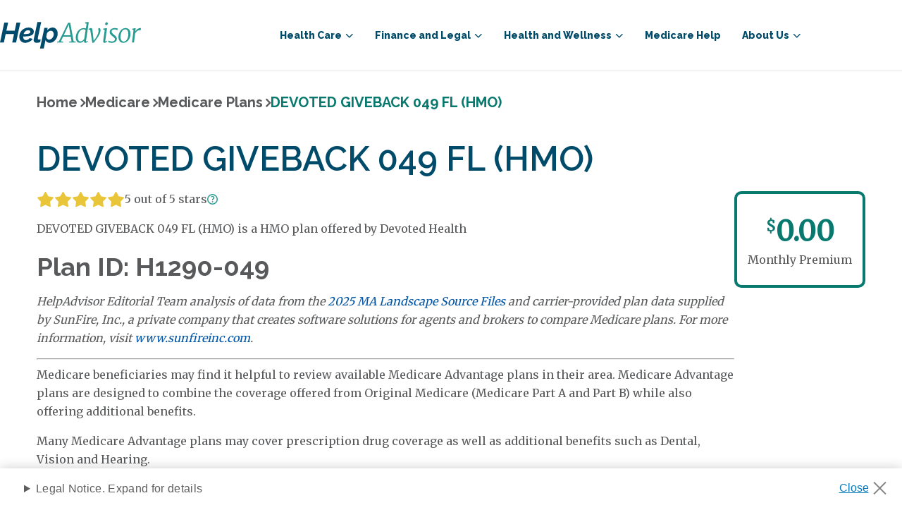

--- FILE ---
content_type: text/html; charset=utf-8
request_url: https://www.helpadvisor.com/medicare/plans/devoted-essentials-daytona-hmoh129049
body_size: 17956
content:

<!DOCTYPE html>
<html lang="en-US">
<head>
    <meta charset="utf-8" />
    <meta name="viewport" content="width=device-width, initial-scale=1.0" />
    

    
    <link rel="icon" type="image/png" href="https://res.cloudinary.com/tranzact/h_48,w_48/f_auto,q_auto,c_limit,w_2000,h_2000/v1/Umbraco/tz-helpadvisor/favicon" sizes="48x48" />
    <link rel="icon" type="image/png" href="https://res.cloudinary.com/tranzact/h_32,w_32/f_auto,q_auto,c_limit,w_2000,h_2000/v1/Umbraco/tz-helpadvisor/favicon" sizes="32x32" />
    <link rel="icon" type="image/png" href="https://res.cloudinary.com/tranzact/h_16,w_16/f_auto,q_auto,c_limit,w_2000,h_2000/v1/Umbraco/tz-helpadvisor/favicon" sizes="16x16" />


    <title>DEVOTED GIVEBACK 049 FL (HMO) H1290-049 2025 Plan Details and Costs</title>
    

<meta name="description" content="Learn More about Devoted Health DEVOTED GIVEBACK 049 FL (HMO) Plan Details, including how much you can expect to pay for coinsurance, deductibles, premiums and copays for various services covered by the plan." />
<link rel="canonical" href="https://www.helpadvisor.com/medicare/plans/devoted-giveback-049-fl-hmoh1290049">

<script type="application/ld+json">{"@type":"Organization","name":"Help Advisor","logo":{"@type":"ImageObject","url":"https://res.cloudinary.com/tranzact/image/upload/v1742854859/Umbraco/tz-helpadvisor/favicon.ico"},"@context":"https://schema.org","url":"/"}</script>
    <meta name="robots" content="INDEX, FOLLOW" />

<meta http-equiv="X-UA-Compatible" content="IE=edge">
<meta property="og:title" content="DEVOTED GIVEBACK 049 FL (HMO) H1290-049 2025 Plan Details and Costs" />
<meta property="og:description" content="Learn More about Devoted Health DEVOTED GIVEBACK 049 FL (HMO) Plan Details, including how much you can expect to pay for coinsurance, deductibles, premiums and copays for various services covered by the plan." />
<meta property="og:locale" content="en-US" />
<meta property="og:type" content="website">
<meta property="og:url" content="https://www.helpadvisor.com/medicare/plans/devoted-giveback-049-fl-hmoh1290049" />
<meta name="uid" content="1684" />
    
    

    
    <link rel="preconnect" href="https://fonts.googleapis.com">
    <link rel="preconnect" href="https://fonts.gstatic.com" crossorigin>

    <link href="https://fonts.googleapis.com/css2?family=Merriweather:wght@300;400&display=swap" rel="stylesheet">
    <link href="https://fonts.googleapis.com/css2?family=Raleway:wght@400;600;700;800&display=swap" rel="stylesheet">
    <link href="https://fonts.googleapis.com/css2?family=Roboto:wght@400;700&display=swap" rel="stylesheet">
    <link href="https://fonts.googleapis.com/css2?family=Open+Sans:wdth,wght@75..100,300..700&display=swap" rel="stylesheet">
    
    <link rel="preload" href="/dist/default-styles-fd38516a.css" as="style" />
<link rel="preload" href="/dist/default-entry-a053c1c6.js" as="script" crossorigin="anonymous" />
<link rel="preload" href="/dist/default-styles-9f4bb7b5.js" as="script" crossorigin="anonymous" />
    <link rel="stylesheet" href="/dist/default-styles-fd38516a.css" />

    <link rel="icon" type="image/png" sizes="36x36" href="/android-icon-36x36.png">
    <link rel="icon" type="image/png" sizes="48x48" href="/android-icon-48x48.png">
    <link rel="icon" type="image/png" sizes="72x72" href="/android-icon-72x72.png">
    <link rel="icon" type="image/png" sizes="96x96" href="/android-icon-96x96.png">
    <link rel="icon" type="image/png" sizes="144x144" href="/android-icon-144x144.png">
    <link rel="icon" type="image/png" sizes="192x192" href="/android-icon-192x192.png">
    <link rel="apple-touch-icon" sizes="57x57" href="/apple-icon-57x57.png">
    <link rel="apple-touch-icon" sizes="60x60" href="/apple-icon-60x60.png">
    <link rel="apple-touch-icon" sizes="72x72" href="/apple-icon-72x72.png">
    <link rel="apple-touch-icon" sizes="76x76" href="/apple-icon-76x76.png">
    <link rel="apple-touch-icon" sizes="114x114" href="/apple-icon-114x114.png">
    <link rel="apple-touch-icon" sizes="120x120" href="/apple-icon-120x120.png">
    <link rel="apple-touch-icon" sizes="144x144" href="/apple-icon-144x144.png">
    <link rel="apple-touch-icon" sizes="152x152" href="/apple-icon-152x152.png">
    <link rel="apple-touch-icon" sizes="180x180" href="/apple-icon-180x180.png">
    <link rel="icon" type="image/png" sizes="16x16" href="/favicon-16x16.png">
    <link rel="icon" type="image/png" sizes="32x32" href="/favicon-32x32.png">
    <link rel="icon" type="image/png" sizes="96x96" href="/favicon-96x96.png">   

    

    
<script>
    window.dataLayer = window.dataLayer || [];
</script>


<script type="text/javascript">
    (function (w, d, s, l, i) {
        w[l] = w[l] || [];
        w[l].push({
            'gtm.start': new Date().getTime(),
            event: 'gtm.js'
        });
        var f = d.getElementsByTagName(s)[0],
            j = d.createElement(s),
            dl = l != 'dataLayer' ? '&l=' + l : '';
        j.async = true;
        j.src = 'https://www.googletagmanager.com/gtm.js?id=GTM-K2JNC7X';
        f.parentNode.insertBefore(j, f);
    })(window, document, 'script', 'dataLayer', 'GTM-K2JNC7X');
</script>

        
<script type="text/javascript">!function(T,l,y){var S=T.location,k="script",D="instrumentationKey",C="ingestionendpoint",I="disableExceptionTracking",E="ai.device.",b="toLowerCase",w="crossOrigin",N="POST",e="appInsightsSDK",t=y.name||"appInsights";(y.name||T[e])&&(T[e]=t);var n=T[t]||function(d){var g=!1,f=!1,m={initialize:!0,queue:[],sv:"5",version:2,config:d};function v(e,t){var n={},a="Browser";return n[E+"id"]=a[b](),n[E+"type"]=a,n["ai.operation.name"]=S&&S.pathname||"_unknown_",n["ai.internal.sdkVersion"]="javascript:snippet_"+(m.sv||m.version),{time:function(){var e=new Date;function t(e){var t=""+e;return 1===t.length&&(t="0"+t),t}return e.getUTCFullYear()+"-"+t(1+e.getUTCMonth())+"-"+t(e.getUTCDate())+"T"+t(e.getUTCHours())+":"+t(e.getUTCMinutes())+":"+t(e.getUTCSeconds())+"."+((e.getUTCMilliseconds()/1e3).toFixed(3)+"").slice(2,5)+"Z"}(),iKey:e,name:"Microsoft.ApplicationInsights."+e.replace(/-/g,"")+"."+t,sampleRate:100,tags:n,data:{baseData:{ver:2}}}}var h=d.url||y.src;if(h){function a(e){var t,n,a,i,r,o,s,c,u,p,l;g=!0,m.queue=[],f||(f=!0,t=h,s=function(){var e={},t=d.connectionString;if(t)for(var n=t.split(";"),a=0;a<n.length;a++){var i=n[a].split("=");2===i.length&&(e[i[0][b]()]=i[1])}if(!e[C]){var r=e.endpointsuffix,o=r?e.location:null;e[C]="https://"+(o?o+".":"")+"dc."+(r||"services.visualstudio.com")}return e}(),c=s[D]||d[D]||"",u=s[C],p=u?u+"/v2/track":d.endpointUrl,(l=[]).push((n="SDK LOAD Failure: Failed to load Application Insights SDK script (See stack for details)",a=t,i=p,(o=(r=v(c,"Exception")).data).baseType="ExceptionData",o.baseData.exceptions=[{typeName:"SDKLoadFailed",message:n.replace(/\./g,"-"),hasFullStack:!1,stack:n+"\nSnippet failed to load ["+a+"] -- Telemetry is disabled\nHelp Link: https://go.microsoft.com/fwlink/?linkid=2128109\nHost: "+(S&&S.pathname||"_unknown_")+"\nEndpoint: "+i,parsedStack:[]}],r)),l.push(function(e,t,n,a){var i=v(c,"Message"),r=i.data;r.baseType="MessageData";var o=r.baseData;return o.message='AI (Internal): 99 message:"'+("SDK LOAD Failure: Failed to load Application Insights SDK script (See stack for details) ("+n+")").replace(/\"/g,"")+'"',o.properties={endpoint:a},i}(0,0,t,p)),function(e,t){if(JSON){var n=T.fetch;if(n&&!y.useXhr)n(t,{method:N,body:JSON.stringify(e),mode:"cors"});else if(XMLHttpRequest){var a=new XMLHttpRequest;a.open(N,t),a.setRequestHeader("Content-type","application/json"),a.send(JSON.stringify(e))}}}(l,p))}function i(e,t){f||setTimeout(function(){!t&&m.core||a()},500)}var e=function(){var n=l.createElement(k);n.src=h;var e=y[w];return!e&&""!==e||"undefined"==n[w]||(n[w]=e),n.onload=i,n.onerror=a,n.onreadystatechange=function(e,t){"loaded"!==n.readyState&&"complete"!==n.readyState||i(0,t)},n}();y.ld<0?l.getElementsByTagName("head")[0].appendChild(e):setTimeout(function(){l.getElementsByTagName(k)[0].parentNode.appendChild(e)},y.ld||0)}try{m.cookie=l.cookie}catch(p){}function t(e){for(;e.length;)!function(t){m[t]=function(){var e=arguments;g||m.queue.push(function(){m[t].apply(m,e)})}}(e.pop())}var n="track",r="TrackPage",o="TrackEvent";t([n+"Event",n+"PageView",n+"Exception",n+"Trace",n+"DependencyData",n+"Metric",n+"PageViewPerformance","start"+r,"stop"+r,"start"+o,"stop"+o,"addTelemetryInitializer","setAuthenticatedUserContext","clearAuthenticatedUserContext","flush"]),m.SeverityLevel={Verbose:0,Information:1,Warning:2,Error:3,Critical:4};var s=(d.extensionConfig||{}).ApplicationInsightsAnalytics||{};if(!0!==d[I]&&!0!==s[I]){var c="onerror";t(["_"+c]);var u=T[c];T[c]=function(e,t,n,a,i){var r=u&&u(e,t,n,a,i);return!0!==r&&m["_"+c]({message:e,url:t,lineNumber:n,columnNumber:a,error:i}),r},d.autoExceptionInstrumented=!0}return m}(y.cfg);function a(){y.onInit&&y.onInit(n)}(T[t]=n).queue&&0===n.queue.length?(n.queue.push(a),n.trackPageView({})):a()}(window,document,{
src: "https://js.monitor.azure.com/scripts/b/ai.2.min.js", // The SDK URL Source
crossOrigin: "anonymous", 
cfg: { // Application Insights Configuration
    connectionString: 'InstrumentationKey=911d4de6-a863-4bbf-b1ce-2a570c920737;IngestionEndpoint=https://eastus-8.in.applicationinsights.azure.com/;LiveEndpoint=https://eastus.livediagnostics.monitor.azure.com/;ApplicationId=4fcf1ed5-88f6-4998-b098-7e26146e2a43'
}});</script>

</head>
<body class="dt-plan-detail-virtual-page t-plan-detail-virtual-page ">
    
<noscript><iframe src="https://www.googletagmanager.com/ns.html?id=GTM-K2JNC7X" height="0" width="0" style="display:none;visibility:hidden"></iframe></noscript>


    <a class="screen-reader-text skip-link" href="#Main" aria-label="skip to main">skip to main</a>
    <div id="Root" class="rootLayout">
        


<header data-component="header" class="header" role="banner">
    <div class="header__container">
        <div class="header__wrapper">
            <div class="header__logo">
                <a class="header__logo-link" href="/">
                    <svg xmlns="http://www.w3.org/2000/svg" viewBox="0 0 156.19 29.45"> <title>HelpAdvisor.com</title><defs><style>.cls-1{fill:#004b6b;}.cls-2{fill:#279b90;}</style></defs><g id="Layer_2" data-name="Layer 2"><g id="Layer_1-2" data-name="Layer 1"><path class="cls-1" d="M4.72.62H9l-1.9,9h9.24l1.91-9h4.28L17.8,22.8H13.52l2-9.46H6.28l-2,9.46H0Z"/><path class="cls-1" d="M28,23.11a7.23,7.23,0,0,1-2.79-.51A6,6,0,0,1,21.81,19a8.15,8.15,0,0,1-.45-2.76,9.6,9.6,0,0,1,.8-3.86,10.27,10.27,0,0,1,2.18-3.2A10.65,10.65,0,0,1,27.62,7a10.25,10.25,0,0,1,4.08-.81,6.94,6.94,0,0,1,4.23,1.17,4,4,0,0,1,1.58,3.39q0,5.28-9.43,5.28H26.92c-.4,0-.81,0-1.25-.06v.4A4.46,4.46,0,0,0,26.42,19a2.73,2.73,0,0,0,2.37,1,5,5,0,0,0,2.36-.59,4.63,4.63,0,0,0,1.77-1.66l3.31,1a9.23,9.23,0,0,1-1.53,1.74,10,10,0,0,1-2,1.35,10.7,10.7,0,0,1-2.26.88A9.32,9.32,0,0,1,28,23.11Zm3-13.93a4.27,4.27,0,0,0-1.68.33A4.59,4.59,0,0,0,28,10.4a6,6,0,0,0-1.08,1.31,7.71,7.71,0,0,0-.75,1.59c.33,0,.66,0,1,0h1a18.08,18.08,0,0,0,2.54-.16,5.73,5.73,0,0,0,1.69-.47,2.34,2.34,0,0,0,.92-.73,1.72,1.72,0,0,0,.28-1,1.53,1.53,0,0,0-.69-1.36A3.17,3.17,0,0,0,31.07,9.18Z"/><path class="cls-1" d="M40.6,23.05a3.61,3.61,0,0,1-2.44-.74,2.63,2.63,0,0,1-.84-2.1,5.44,5.44,0,0,1,0-.57c0-.18,0-.39.09-.62L41.5,0h4.16L41.94,17.55c0,.11,0,.21,0,.31s0,.21,0,.32a1.13,1.13,0,0,0,1.28,1.28,3.3,3.3,0,0,0,.8-.13,5.71,5.71,0,0,0,.85-.31l-.12,3.18a9,9,0,0,1-2,.63A11.48,11.48,0,0,1,40.6,23.05Z"/><path class="cls-1" d="M49.19,6.43h3.65l-.59,2.81A9.31,9.31,0,0,1,55,7a6.78,6.78,0,0,1,3.29-.83,5.3,5.3,0,0,1,2.38.52A5.18,5.18,0,0,1,62.41,8.1a6.74,6.74,0,0,1,1.13,2.14,8.62,8.62,0,0,1,.39,2.63,10.55,10.55,0,0,1-.72,3.87A11.19,11.19,0,0,1,61.27,20a9.44,9.44,0,0,1-2.82,2.27,7.21,7.21,0,0,1-3.36.84,5,5,0,0,1-3-.86,4.28,4.28,0,0,1-1.62-2.33l-2,9.53H44.28Zm5.27,13.12A3.86,3.86,0,0,0,56.39,19,5.78,5.78,0,0,0,58,17.68a7.06,7.06,0,0,0,1.12-1.92,6.07,6.07,0,0,0,.43-2.21,4.25,4.25,0,0,0-.88-2.74,2.87,2.87,0,0,0-2.37-1.1,3.47,3.47,0,0,0-1.16.21,4.74,4.74,0,0,0-1.15.57,7.35,7.35,0,0,0-1.07.88,5.47,5.47,0,0,0-.84,1.09l-.84,3.84a4.4,4.4,0,0,0,1.12,2.33A2.79,2.79,0,0,0,54.46,19.55Z"/><path class="cls-2" d="M77.85.88l3.74,20.5,2.42.39-.06,1h-7.4l.06-1,2.62-.33-.85-5.25H69.94l-2.47,5.22,2.65.36-.09,1H63.19l.12-1,2-.33L75.46.88Zm-7.23,13.9h7.49L76.46,4.6l-.21-1.77Z"/><path class="cls-2" d="M95.36,20.9a.9.9,0,0,0,.1.48.28.28,0,0,0,.27.17,2.26,2.26,0,0,0,1.32-.73l.37.62a4.59,4.59,0,0,1-1.09,1.06,2.8,2.8,0,0,1-1.74.58c-1,0-1.49-.57-1.44-1.72v-.77a6.89,6.89,0,0,1-2,1.77,5.05,5.05,0,0,1-2.63.72,4,4,0,0,1-3.43-1.63,7.27,7.27,0,0,1-1.18-4.34A11.57,11.57,0,0,1,85,12.4a10.74,10.74,0,0,1,3.1-4,7.28,7.28,0,0,1,4.7-1.63,9,9,0,0,1,2.35.37L96,1.9l-1.81-.45.23-1L97.76,0l.6.34-3,20.22A1.46,1.46,0,0,0,95.36,20.9ZM92.45,8.12a4.67,4.67,0,0,0-3.4,1.4A8.78,8.78,0,0,0,86.93,13a12.21,12.21,0,0,0-.71,4,6.49,6.49,0,0,0,.71,3.31,2.22,2.22,0,0,0,2,1.19,4.39,4.39,0,0,0,2.57-.85,6.57,6.57,0,0,0,1.87-1.89l1.5-9.84A3.62,3.62,0,0,0,92.45,8.12Z"/><path class="cls-2" d="M99.43,8.4a1.7,1.7,0,0,0-1.05.54l-.31-.73a3.33,3.33,0,0,1,1-.92,2.61,2.61,0,0,1,1.57-.53,1.51,1.51,0,0,1,1.26.47,3.17,3.17,0,0,1,.49,1.43l1.08,9.19.31,3,2-2.63a23.53,23.53,0,0,0,2.31-4,14.76,14.76,0,0,0,1.19-4.15A3,3,0,0,0,109,8.74a2.44,2.44,0,0,1-.17-.73,1.36,1.36,0,0,1,.29-.94,1.06,1.06,0,0,1,.78-.31,1.23,1.23,0,0,1,1.13.72,3.9,3.9,0,0,1,.4,1.91,10.11,10.11,0,0,1-1.23,4.34,33.08,33.08,0,0,1-3,4.88L104,22.91l-1.67.17-.85-5.15-1.41-8.59C100,8.71,99.77,8.4,99.43,8.4Z"/><path class="cls-2" d="M116.65,20.9a.81.81,0,0,0,.13.48.34.34,0,0,0,.3.17q.56,0,1.47-.93l.37.62a5.33,5.33,0,0,1-1.19,1.2,2.86,2.86,0,0,1-1.81.64,1.73,1.73,0,0,1-1.2-.39,1.52,1.52,0,0,1-.39-1.28q.06-.73.39-3c.21-1.49.38-2.61.49-3.36l.91-6.2-1.84-.59.17-.9,3.59-.6.56.28-1.92,13.49A1.46,1.46,0,0,0,116.65,20.9Zm.27-17.77a1.35,1.35,0,0,1-.38-1,1.75,1.75,0,0,1,.52-1.27,1.55,1.55,0,0,1,1.12-.54,1.28,1.28,0,0,1,.95.37,1.37,1.37,0,0,1,.35,1A1.83,1.83,0,0,1,119,3a1.56,1.56,0,0,1-1.18.54A1.24,1.24,0,0,1,116.92,3.13Z"/><path class="cls-2" d="M129.46,8.83a4.76,4.76,0,0,0-1.14-.44,5.91,5.91,0,0,0-1.49-.18,3.8,3.8,0,0,0-2.27.6,2.09,2.09,0,0,0-.84,1.8,2.64,2.64,0,0,0,.65,1.75A11.66,11.66,0,0,0,126.18,14c.74.57,1.3,1,1.7,1.39a5.79,5.79,0,0,1,1.1,1.4,3.72,3.72,0,0,1,.51,1.94,3.75,3.75,0,0,1-1.57,3.21A6.42,6.42,0,0,1,124,23.08a11.67,11.67,0,0,1-2.5-.27,3.77,3.77,0,0,1-1.6-.61l.37-1.72a5.62,5.62,0,0,0,1.6.73,7.16,7.16,0,0,0,2.22.34,4.68,4.68,0,0,0,2.32-.53,2,2,0,0,0,.93-1.84,2.51,2.51,0,0,0-.41-1.39,4.56,4.56,0,0,0-.9-1c-.33-.27-.82-.64-1.46-1.09a9.53,9.53,0,0,1-2.06-1.92,4.08,4.08,0,0,1-.94-2.66,3.78,3.78,0,0,1,.72-2.29,4.71,4.71,0,0,1,1.94-1.53A6.56,6.56,0,0,1,127,6.73a12.15,12.15,0,0,1,2.06.19,6.45,6.45,0,0,1,1.47.38L130,9.22A2.34,2.34,0,0,0,129.46,8.83Z"/><path class="cls-2" d="M143.18,8.46a7.44,7.44,0,0,1,1.41,4.84,11.44,11.44,0,0,1-1,4.73,9.33,9.33,0,0,1-2.8,3.65,6.46,6.46,0,0,1-4.06,1.4,5.08,5.08,0,0,1-4-1.65,7.16,7.16,0,0,1-1.5-4.68,11.48,11.48,0,0,1,1-4.85A9.63,9.63,0,0,1,135,8.16a6.44,6.44,0,0,1,4.1-1.43A5,5,0,0,1,143.18,8.46Zm-7.28.93a8.19,8.19,0,0,0-1.77,3.23,13.28,13.28,0,0,0-.59,3.93,6.63,6.63,0,0,0,.93,3.82,3.1,3.1,0,0,0,2.69,1.33,3.61,3.61,0,0,0,2.74-1.26,8.15,8.15,0,0,0,1.75-3.18,13,13,0,0,0,.6-3.88,7.22,7.22,0,0,0-.88-3.9,3,3,0,0,0-2.66-1.36A3.68,3.68,0,0,0,135.9,9.39Z"/><path class="cls-2" d="M151.1,9A7.28,7.28,0,0,1,153,7.4a4.51,4.51,0,0,1,2.3-.64,1.67,1.67,0,0,1,.91.17l-.51,2.46a2.78,2.78,0,0,0-1.3-.22,4.38,4.38,0,0,0-2.63,1,6.36,6.36,0,0,0-2.07,2.77l-1.21,9.87h-2.21L148,9.05,146.6,8.4l.2-1,3-.6.54.26-.2,2.51-.17,1.16A7.12,7.12,0,0,1,151.1,9Z"/></g></g></svg>
                </a>
            </div>
            <div class="header__burger" aria-expanded="false">
                <button aria-label="burger menu">
                    <span class="header__burger--open"></span>
                    <span class="header__burger--close"></span>
                </button>
            </div>
        </div>
        <div class="navbar">
            <nav class="navbar__container"><ul class="navbar__main-menu"  data-navlevel="0" data-navchildren="5">
<li class="navbar__main-element">
<div class="navbar__main-link" tabindex="0" role="button" aria-haspopup="true" aria-expanded="false">Health Care</div><div class="navbar__submenu">
<ul class="navbar__submenu-container" aria-label="submenu" data-navlevel="1" data-navchildren="5">
<li class="navbar__submenu-item">
<a class="navbar__submenu-link" href="/health-insurance" >Health Insurance</a></li>
<li class="navbar__submenu-item">
<a class="navbar__submenu-link" href="/medicare" >Medicare</a></li>
<li class="navbar__submenu-item">
<a class="navbar__submenu-link" href="/medicaid" >Medicaid</a></li>
<li class="navbar__submenu-item">
<a class="navbar__submenu-link" href="/prescription-drug-coverage" >Prescription Drug Coverage</a></li>
<li class="navbar__submenu-item">
<a class="navbar__submenu-link" href="/medicare/enrollment-guide/" >Medicare Enrollment</a></li>
</ul>
</div></li>
<li class="navbar__main-element">
<div class="navbar__main-link" tabindex="0" role="button" aria-haspopup="true" aria-expanded="false">Finance and Legal</div><div class="navbar__submenu">
<ul class="navbar__submenu-container" aria-label="submenu" data-navlevel="1" data-navchildren="10">
<li class="navbar__submenu-item">
<a class="navbar__submenu-link" href="/insurance/life-insurance-policies-by-state/" >Life Insurance by State</a></li>
<li class="navbar__submenu-item">
<a class="navbar__submenu-link" href="/retirement" >Retirement</a></li>
<li class="navbar__submenu-item">
<a class="navbar__submenu-link" href="/federal-benefits" >Federal Benefits</a></li>
<li class="navbar__submenu-item">
<a class="navbar__submenu-link" href="/social-security" >Social Security</a></li>
<li class="navbar__submenu-item">
<a class="navbar__submenu-link" href="/va-benefits-and-resources" >VA Benefits and Resources</a></li>
<li class="navbar__submenu-item">
<a class="navbar__submenu-link" href="/housing" >Housing</a></li>
<li class="navbar__submenu-item">
<a class="navbar__submenu-link" href="/insurance" >Insurance</a></li>
<li class="navbar__submenu-item">
<a class="navbar__submenu-link" href="/taxes-and-financial-abuse" >Taxes and Financial Abuse</a></li>
<li class="navbar__submenu-item">
<a class="navbar__submenu-link" href="/employment" >Employment</a></li>
<li class="navbar__submenu-item">
<a class="navbar__submenu-link" href="/annuities" >Annuities</a></li>
</ul>
</div></li>
<li class="navbar__main-element">
<div class="navbar__main-link" tabindex="0" role="button" aria-haspopup="true" aria-expanded="false">Health and Wellness</div><div class="navbar__submenu">
<ul class="navbar__submenu-container" aria-label="submenu" data-navlevel="1" data-navchildren="4">
<li class="navbar__submenu-item">
<a class="navbar__submenu-link" href="/nutrition" >Nutrition</a></li>
<li class="navbar__submenu-item">
<a class="navbar__submenu-link" href="/conditions" >Chronic Conditions and General Health</a></li>
<li class="navbar__submenu-item">
<a class="navbar__submenu-link" href="/at-home-health" >At-Home Health</a></li>
<li class="navbar__submenu-item">
<a class="navbar__submenu-link" href="/caregiving" >Caregiving</a></li>
</ul>
</div></li>
<li class="navbar__main-element">
<a class="navbar__submenu-link" href="/medicare-help" >Medicare Help</a><div class="navbar__submenu">
</div></li>
<li class="navbar__main-element">
<div class="navbar__main-link" tabindex="0" role="button" aria-haspopup="true" aria-expanded="false">About Us</div><div class="navbar__submenu">
<ul class="navbar__submenu-container" aria-label="submenu" data-navlevel="1" data-navchildren="3">
<li class="navbar__submenu-item">
<a class="navbar__submenu-link" href="/about-us" >Who We Are</a></li>
<li class="navbar__submenu-item">
<a class="navbar__submenu-link" href="/research-and-reports" >Research and Reports</a></li>
<li class="navbar__submenu-item">
<a class="navbar__submenu-link" href="/authors" >Authors and Contributors</a></li>
</ul>
</div></li>
</ul>
</nav>
        </div>
    </div>
    
</header>
        <main id="Main">
            <div id="MainContent">
                




<div class="plan-detail">
    <nav class="breadcrumbs" aria-label="breadcrumbs">
    <ul class="breadcrumbs-list" vocab="http://schema.org/" typeof="BreadcrumbList">
                <li property="itemListElement" typeof="ListItem">
                    <a href="/" property="item" typeof="WebPage"><span property="name">Home</span></a>
                </li>
                <li property="itemListElement" typeof="ListItem">
                    <a href="/medicare" property="item" typeof="WebPage"><span property="name">Medicare</span></a>
                </li>
                <li property="itemListElement" typeof="ListItem">
                    <a href="/medicare/plans-by-state" property="item" typeof="WebPage"><span property="name">Medicare Plans</span></a>
                </li>
                <li property="itemListElement" typeof="ListItem">
                    <span property="name">DEVOTED GIVEBACK 049 FL (HMO)</span>
                </li>
    </ul>
</nav>
    <script type="application/ld&#x2B;json">
        {
  "@context": "https://schema.org",
  "@type": "BreadcrumbList",
  "itemListElement": [
    {
      "@type": "ListItem",
      "position": 1,
      "name": "Home",
      "item": "https://www.helpadvisor.com"
    },
    {
      "@type": "ListItem",
      "position": 2,
      "name": "Medicare",
      "item": "https://www.helpadvisor.com/medicare"
    },
    {
      "@type": "ListItem",
      "position": 3,
      "name": "Medicare Plans",
      "item": "https://www.helpadvisor.com/medicare/plans-by-state"
    },
    {
      "@type": "ListItem",
      "position": 4,
      "name": "DEVOTED GIVEBACK 049 FL (HMO)",
      "item": "https://www.helpadvisor.com"
    }
  ]
}
    </script>

    <section class="introduction">
        <h1>DEVOTED GIVEBACK 049 FL (HMO)</h1>
        <div class="intro-row">
            <div class="intro">
                <div class="carrier-line-premium">
                    <div class="carrier-line">
                        
                        <div class="carrier-stars-with-desc">
                            <div class="rating-stars rating-stars--alt"><div class='rating-stars__stars'><span class="star" style="--icon-filled-star: url(&#x27;https://res.cloudinary.com/tranzact/image/upload/v1738210665/Umbraco/tz-helpadvisor/gold-star-filled.svg&#x27;)"></span><span class="star" style="--icon-filled-star: url(&#x27;https://res.cloudinary.com/tranzact/image/upload/v1738210665/Umbraco/tz-helpadvisor/gold-star-filled.svg&#x27;)"></span><span class="star" style="--icon-filled-star: url(&#x27;https://res.cloudinary.com/tranzact/image/upload/v1738210665/Umbraco/tz-helpadvisor/gold-star-filled.svg&#x27;)"></span><span class="star" style="--icon-filled-star: url(&#x27;https://res.cloudinary.com/tranzact/image/upload/v1738210665/Umbraco/tz-helpadvisor/gold-star-filled.svg&#x27;)"></span><span class="star" style="--icon-filled-star: url(&#x27;https://res.cloudinary.com/tranzact/image/upload/v1738210665/Umbraco/tz-helpadvisor/gold-star-filled.svg&#x27;)"></span></div><div class="rating__description"><span>5 out of 5 stars</span></div></div>
                            <div class="rating__description-container tooltip__sibling">                                
                                <button type="button" data-component="tooltip" class="button--tooltip"><img src="https://res.cloudinary.com/tranzact/f_auto,q_auto,c_limit,w_2000,h_2000/f_svg/v1/Umbraco/tz-helpadvisor/tooltip-info" alt="" /></button>
                            </div>
                            <div class="tooltip" role="tooltip">
                                <div class="tooltip-arrow"></div>
                                <div class="tooltip-inner"><p>The Centers for Medicare &amp; Medicaid Services (CMS) publishes annual Star Ratings that reflect how each Medicare Advantage plan performs across a range of metrics, using a system of one to five stars.</p></div>
                            </div>
                        </div>
                    </div>
                    <div class="premium premium--mobile">
                <div class='premium__inner'>
                    <div class='number'><sup class='currency'>$</sup>0.00</div>
                    <div class='text'>Monthly Premium</div>
                </div>
            </div>
                </div>
                <div class="line description">
                    <p>DEVOTED GIVEBACK 049 FL (HMO) is a HMO plan offered by Devoted Health</p>
<h2><strong>Plan ID: H1290-049</strong></h2>
<p><em>HelpAdvisor Editorial Team analysis of data from the <a rel="noopener noreferrer" href="https://www.cms.gov/medicare/coverage/prescription-drug-coverage" target="_blank" title="https://www.cms.gov/medicare/coverage/prescription-drug-coverage" data-auth="NotApplicable" data-linkindex="0">2025 MA Landscape Source Files</a> and carrier-provided plan data supplied by SunFire, Inc., a private company that creates software solutions for agents and brokers to compare Medicare plans. For more information, visit <a href="https://www.sunfireinc.com">www.sunfireinc.com</a>.</em></p>
<hr>
<p>Medicare beneficiaries may find it helpful to review available Medicare Advantage plans in their area. Medicare Advantage plans are designed to combine the coverage offered from Original Medicare (Medicare Part A and Part B) while also offering additional benefits.</p>
<p>Many Medicare Advantage plans may cover prescription drug coverage as well as additional benefits such as Dental, Vision and Hearing.</p>
<p>Learn more about Medicare Advantage plans such as DEVOTED GIVEBACK 049 FL (HMO) - H1290-049 by Devoted Health as well as other Medicare Advantage plans available in your area.</p>
                </div>
            </div>
            <div class="premium">
                <div class='premium__inner'>
                    <div class='number'><sup class='currency'>$</sup>0.00</div>
                    <div class='text'>Monthly Premium</div>
                </div>
            </div>
        </div>
    </section>

    <div class="state-served">
        <div class="county-list" data-component="show-more"><h2>Florida Counties Served</h2><div class='county-list__container'><a class='county-list__link ' href='/medicare/florida/flagler'>Flagler</a><a class='county-list__link ' href='/medicare/florida/volusia'>Volusia</a></div></div>
    </div>

    <div class="benefit-basic">
        <h2>Basic Costs and Coverage</h2>
        <table class="ha-table ha-table--alternate-strip  ha-table--benefit">
            <thead>
                <tr>
                    <th>
                        Coverage
                        <span class="separation"></span>
                    </th>
                    <th>
                        Cost
                        <span class="separation"></span>
                    </th>
                </tr>
            </thead>
            <tbody>
                <tr>
                    <td>Monthly Deductible</td>
                    <td><strong>$605</strong></td>
                </tr>
                <tr>
                    <td>Out of Pocket Max</td>
                    <td>
                        In-Network: <strong>$6750</strong><br>
                        Out-of-Network: <strong>N/A</strong>
                    </td>
                </tr>
                <tr>
                    <td>Initial Coverage Limit</td>
                    <td><strong>$0</strong></td>
                </tr>
                <tr>
                    <td>Catastrophic Coverage Limit</td>
                    <td><strong>$2100</strong></td>
                </tr>
                <tr>
                    <td>Primary Care Doctor Visit</td>
                    <td><div><b>In-Network:</b><br/> <br/><b>Doctor Office Visit:</b><br/> Copayment for Primary Care Office Visit <b><strong>$0</strong></b><br/></div></td>
                </tr>
                <tr>
                    <td>Specialty Doctor Visit</td>
                    <td><div><b>In-Network:</b><br/> <br/><b>Doctor Specialty Visit:</b><br/> Copayment for Physician Specialist Office Visit <b><strong>$45</strong></b><br/> Prior Authorization Required for Doctor Specialty Visit<br/> Referral Required for Doctor Specialty Visit<br/>Cost share applies to wound care services, facet injections, cortisol injections, and specialist services.<br/></div></td>
                </tr>
                <tr>
                    <td>Inpatient Hospital Care</td>
                    <td><div><b>In-Network:</b><br/> <br/><b>Acute Hospital Services:</b><br/> <b>$395</b> per day for days 1 to 6<br/> <b>$0</b> per day for days 7 to 90<br/> Prior Authorization Required for Acute Hospital Services<br/></div></td>
                </tr>
                <tr>
                    <td>Urgent Care</td>
                    <td><div><br/><b>Urgent Care:</b><br/> Copayment for Urgent Care <b>$0</b> to <b>$50</b><br/><br/>The min cost share applies to urgently needed services received by a PCP. The max cost share applies to urgently needed services received from an urgent care center.<br/><br/><b>Worldwide Coverage:</b><br/> Copayment for Worldwide Urgent Coverage <b>$130</b><br/> Maximum Plan Benefit of <b>$25,000</b> <br/></div></td>
                </tr>
                <tr>
                    <td>Emergency Room Visit</td>
                    <td><div><br/><b>Emergency Care:</b><br/> Copayment for Emergency Care <b>$130</b><br/>Copayment for Medicare Covered Emergency Care waived if you are admitted to the hospital with in 24 hours<br/><br/><b>Worldwide Coverage:</b><br/> Copayment for Worldwide Emergency Coverage <b>$130</b><br/> Copayment for Worldwide Emergency Transportation (Ground) <b>$345</b><br/> Maximum Plan Benefit of <b>$25,000</b> <br/></div></td>
                </tr>
                <tr>
                    <td>Ambulance Transportation</td>
                    <td><div><b>In-Network:</b><br/> <br/><b>Ground Ambulance:</b><br/> Copayment for Ground Ambulance Services <b><strong>$0</strong></b> to <b><strong>$345</strong></b><br/>Cost share applies per trip. Min cost share for facility to facility transfers. Max cost share for all other ambulance services.<br/><br/><b>Air Ambulance:</b><br/> Coinsurance for Air Ambulance Services <b><strong>$20</strong>%</b><br/> Prior Authorization Required for Air Ambulance<br/>Cost share applies per trip.<br/></div></td>
                </tr>
            </tbody>
        </table>
    </div>

    <div class="benefit-healthcare">
        <h2>Health Care Services and Medical Supplies</h2>
<p>DEVOTED GIVEBACK 049 FL (HMO) covers additional benefits and services, some of which may not be covered by Original Medicare (Medicare Part A and Part B).</p>
        <table class="ha-table ha-table--alternate-strip  ha-table--benefit">
            <thead>
                <tr>
                    <th>
                        Coverage
                        <span class="separation"></span>
                    </th>
                    <th>
                        Cost
                        <span class="separation"></span>
                    </th>
                </tr>
            </thead>
            <tbody>
                <tr>
                    <td>Chiropractic Services</td>
                    <td><div><b>In-Network:</b><br/> <br/><b>Chiropractic Services:</b><br/> Copayment for Medicare-covered Chiropractic Services <b>$15</b><br/> Prior Authorization Required for Chiropractic Services<br/></div></td>
                </tr>
                <tr>
                    <td>Diabetes Supplies, Training, Nutrition Therapy and Monitoring</td>
                    <td><div><b>In-Network:</b><br/> <br/><b>Diabetic Supplies and Services:</b><br/> Coinsurance for Medicare-covered Diabetic Supplies <b>0%</b> to <b>50%</b><br/> Copayment for Medicare-covered Diabetic Therapeutic Shoes or Inserts <b>$0</b><br/></div></td>
                </tr>
                <tr>
                    <td>Durable Medical Equipment (DME)</td>
                    <td><div><b>In-Network:</b><br/> <br/><b>Durable Medical Equipment:</b><br/> Coinsurance for Medicare-covered Durable Medical Equipment <b>20%</b> to <b>50%</b><br/> Prior Authorization Required for Durable Medical Equipment<br/>The max coinsurance applies to the following DME: Medicare-covered ventilator, Bone growth stimulator, Portable oxygen concentrator, Bariatric equipment, Specialty beds, Custom or specialty wheelchairs and scooters, Seat lifts, Specialty brand items, High Frequency Chest Compression Vests, Pain Infusion Pump, and Home Infusion Therapy (HIT) drugs. The min coinsurance applies to all other DME<br/></div></td>
                </tr>
                <tr>
                    <td>Diagnostic Tests, Lab and Radiology Services, and X-Rays</td>
                    <td><div><b>In-Network:</b><br/> <br/><b>Outpatient Diag Procs/Tests/Lab Services:</b><br/> Copayment for Medicare-covered Diagnostic Procedures/Tests <b>$0</b> to <b>$125</b><br/> Copayment for Medicare-covered Lab Services <b>$0</b> to <b>$40</b><br/> Prior Authorization Required for Outpatient Diag Procs/Tests/Lab Services<br/>Cost share varies based on site of service:PCPs office: No cost share for EKGs/EEGs/ECGs, no cost share all other. Specialist office: No cost share for EKGs/EEGs/ECGs, $40 copay all other. Freestanding facility: $40 copay for EKGs/EEGs/ECGs, $40 copay all other. Outpatient hospital: $125 copay for EKGs/EEGs/ECGs, $125 copay all other. No cost share for home sleep studies. No cost share for remote patient monitoring services.<br/><br/><b>Outpatient Diag/Therapeutic Rad Services:</b><br/> Copayment for Medicare-covered Diagnostic Radiological Services <b>$0</b> to <b>$300</b><br/> Coinsurance for Medicare-covered Therapeutic Radiological Services <b>20%</b><br/> Copayment for Medicare-covered X-Ray Services <b>$0</b> to <b>$75</b><br/></div></td>
                </tr>
                <tr>
                    <td>Home Health Care</td>
                    <td><div><b>In-Network:</b><br/> <br/><b>Home Health Services:</b><br/> Copayment for Medicare-covered Home Health Services <b>$0</b><br/> Prior Authorization Required for Home Health Services<br/></div></td>
                </tr>
                <tr>
                    <td>Mental Health Inpatient Care</td>
                    <td><div><b>In-Network:</b><br/> <br/><b>Psychiatric Hospital Services:</b><br/> <b>$395</b> per day for days 1 to 5<br/> <b>$0</b> per day for days 6 to 90<br/> Prior Authorization Required for Psychiatric Hospital Services<br/></div></td>
                </tr>
                <tr>
                    <td>Mental Health Outpatient Care</td>
                    <td><div><b>In-Network:</b><br/> <br/><b>Outpatient Mental Health Services:</b><br/> Copayment for Medicare-covered Individual Sessions <b>$45</b><br/> Copayment for Medicare-covered Group Sessions <b>$45</b><br/></div></td>
                </tr>
                <tr>
                    <td>Outpatient Services / Surgery</td>
                    <td><div><b>In-Network:</b><br/> <br/><b>Outpatient Hospital Services:</b><br/> Copayment for Medicare Covered Outpatient Hospital Services <b>$0</b> to <b>$395</b><br/> Prior Authorization Required for Outpatient Hospital Services<br/>The min cost share applies to diagnostic colonoscopies, the max cost share applies to all other outpatient hospital services.<br/><br/><b>Outpatient Observation Services:</b><br/> Copayment for Medicare Covered Observation Services - Per stay <b>$395</b><br/> Prior Authorization Required for Outpatient Observation Services<br/><br/><b>Ambulatory Surgical Center Services:</b><br/> Copayment for Ambulatory Surgical Center Services <b>$0</b> to <b>$395</b><br/> Prior Authorization Required for Ambulatory Surgical Center Services<br/>The min cost share applies to diagnostic colonoscopies, the max cost share applies to all other ASC services.<br/></div></td>
                </tr>
                <tr>
                    <td>Outpatient Substance Abuse Care</td>
                    <td><div><b>In-Network:</b><br/> <br/><b>Outpatient Substance Abuse Services:</b><br/> Copayment for Medicare-covered Individual Sessions <b>$45</b><br/> Copayment for Medicare-covered Group Sessions <b>$45</b><br/> Prior Authorization Required for Outpatient Substance Abuse Services<br/> Referral Required for Outpatient Substance Abuse Services<br/></div></td>
                </tr>
                <tr>
                    <td>Over-the-counter (OTC) Items</td>
                    <td><div><b>In-Network:</b><br/> <br/><b>Over-The-Counter (OTC) Items:</b><br/> Copayment for Over-The-Counter (OTC) Items <b>$0</b><br/><ul><li>Maximum plan benefit of <b>$71.00</b> every three months for Over-The-Counter (OTC) Items</li></ul> Maximum Plan Benefit of <b>$71</b> every three months<br/></div></td>
                </tr>
                <tr>
                    <td>Podiatry Services</td>
                    <td><div><b>In-Network:</b><br/> <br/><b>Podiatry Services:</b><br/> Copayment for Medicare-Covered Podiatry Services <b>$45</b><br/> Prior Authorization Required for Podiatry Services<br/></div></td>
                </tr>
                <tr>
                    <td>Skilled Nursing Facility Care</td>
                    <td><div><b>In-Network:</b><br/> <br/><b>Skilled Nursing Facility Services:</b><br/> <b>$0</b> per day for days 1 to 20<br/> <b>$218</b> per day for days 21 to 100<br/> Prior Authorization Required for Skilled Nursing Facility Services<br/></div></td>
                </tr>
            </tbody>
        </table>
    </div>

    <div class="benefit-dental">
        <h2>Dental Benefits</h2>
<p>The following dental services are covered from in-network providers.</p>
        <table class="ha-table ha-table--alternate-strip ha-table--benefit">
    <thead>
        <tr>
            <th>
                Coverage
                <span class="separation"></span>
            </th>
            <th>
                Cost
                <span class="separation"></span>
            </th>
        </tr>
    </thead>
    <tbody>
        <tr>
            <td>Dental Care</td>
            <td><div><b>Medicare Covered Preventive Dental:</b><br/> Copayment for Office Visit <b>$45</b><br/> Prior Authorization Required for Medicare Covered Preventive Dental<br/><br/><b>Non-Medicare Covered Dental Services:</b><br/><br/>This plan has a <b>Dental Allowance with Partial Comprehensive Dental Costshare</b>:<br/><br/>You have a <b>$1,250</b> yearly allowance toward preventive and comprehensive dental. You can see any licensed dentist in the United States. You will pay the costs yourself at first and then submit a request for reimbursement to Devoted. For dentures, crowns, root canals, and bridges, a 50% coinsurance applies, with reimbursement up to the $1,250 yearly allowance. For all other covered services, you will receive 100% reimbursement up to the $1,250 yearly allowance. Cosmetic procedures, dental implants, and/or elective procedures are not covered.<br/><br/><b>Non-Medicare Covered Preventive Dental:</b><br/>Maximum dental allowance of <b>$1,250</b> every year<ul><li>Copayment for Oral exams <b>$0</b></li><li> Copayment for Dental x-rays <b>$0</b></li><li> Copayment for Other diagnostic services <b>$0</b></li><li> Copayment for Prophylaxis <b>$0</b></li><li> Copayment for Fluoride treatment <b>$0</b></li><li> Copayment for Other preventive services <b>$0</b></li></ul><b>Non-Medicare Covered Comprehensive Dental:</b><br/>Maximum dental allowance of <b>$1,250</b> every year<ul><li> Coinsurance for Restorative services <b>0%</b> to <b>50%</b></li><li> Coinsurance for Endodontics <b>0%</b> to <b>50%</b></li><li> Copayment for Periodontics <b>$0</b></li><li> Coinsurance for Prothodontics, removable <b>0%</b> to <b>50%</b></li><li> Coinsurance for Prothodontics, fixed <b>0%</b> to <b>50%</b></li><li> Copayment for Maxillofacial surgery <b>$0</b></li><li> Copayment for Adjunctive general services <b>$0</b></li></ul>Please see Summary of Benefits and Evidence of Coverage for full benefit information.<br/></div></td>
        </tr>
    </tbody>
</table>
    </div>
    <div class="benefit-vision">
        <h2>Vision Benefits</h2>
<p>The following vision services are covered from in-network providers.</p>
        <table class="ha-table ha-table--alternate-strip ha-table--benefit">
    <thead>
        <tr>
            <th>
                Coverage
                <span class="separation"></span>
            </th>
            <th>
                Cost
                <span class="separation"></span>
            </th>
        </tr>
    </thead>
    <tbody>
        <tr>
            <td>Vision Benefits</td>
            <td><div><b>In-Network:</b><br/> <br/><b>Eye Exams:</b><br/> Copayment for Medicare Covered Benefits <b>$0</b> to <b>$45</b><br/> Copayment for Routine Eye Exams <b>$0</b><br/><ul><li>Maximum 1 Routine Eye Exams every year</li></ul> Prior Authorization Required for Eye Exams<br/>The min cost share applies to diabetic retinopathy exams. The max cost share applies to other Medicare-covered eye exams.<br/><br/><b>Eyewear:</b><br/> Copayment for Medicare-Covered Benefits <b>$0</b><br/> Copayment for Contact Lenses <b>$0</b><br/> Copayment for Eyeglasses (lenses and frames) <b>$0</b><br/> Copayment for Eyeglass Lenses <b>$0</b><br/> Copayment for Eyeglass Frames <b>$0</b><br/> Copayment for Upgrades <b>$0</b><br/> Maximum Plan Benefit of <b>$350</b> every year<br/></div></td>
        </tr>
    </tbody>
</table>
    </div>
    <div class="benefit-hearing">
        <h2>Hearing Benefits</h2>
<p>The following hearing services are covered from in-network providers.</p>
        <table class="ha-table ha-table--alternate-strip ha-table--benefit">
    <thead>
        <tr>
            <th>
                Coverage
                <span class="separation"></span>
            </th>
            <th>
                Cost
                <span class="separation"></span>
            </th>
        </tr>
    </thead>
    <tbody>
        <tr>
            <td>Hearing Benefits</td>
            <td><div><b>In-Network:</b><br/> <br/><b>Hearing Exams:</b><br/> Copayment for Medicare Covered Benefits <b>$45</b><br/> Copayment for Routine Hearing Exams <b>$0</b><br/><ul><li>Maximum 1 visit every year</li></ul> Copayment for Fitting/Evaluation for Hearing Aid <b>$0</b><br/> Prior Authorization Required for Hearing Exams<br/><br/><b>Hearing Aids:</b><br/> Copayment for Hearing Aids <b>$599</b> to <b>$899</b><br/><ul><li>Maximum 2 Hearing Aids every year</li></ul></div></td>
        </tr>
    </tbody>
</table>
    </div>
    <div class="benefit-preventive-services">
        <h2>Preventive Services and Health/Wellness Education Programs</h2>
<p>The following services are covered from in-network providers.</p>
        <table class="ha-table ha-table--alternate-strip ha-table--benefit">
    <thead>
        <tr>
            <th>
                Coverage
                <span class="separation"></span>
            </th>
            <th>
                Cost
                <span class="separation"></span>
            </th>
        </tr>
    </thead>
    <tbody>
        <tr>
            <td>Preventive Services and Health/Wellness Education Programs</td>
            <td><div><b>In-Network:</b> <br/>$0.00 copay for Medicare Covered Preventive Services:<br/><br/>Abdominal aortic aneurysm screening<br/>Alcohol misuse screenings & counseling<br/>Bone mass measurements (bone density)<br/>Cardiovascular disease screenings<br/>Cardiovascular disease (behavioral therapy)<br/>Cervical & vaginal cancer screening<br/>Colorectal cancer screenings<br/>Depression screenings<br/>Diabetes screenings<br/>Diabetes self-management training<br/>Glaucoma tests<br/>Hepatitis B (HBV) infection screening<br/>Hepatitis C screening test<br/>HIV screening<br/>Lung cancer screening<br/>Mammograms (screening)<br/>Nutrition therapy services<br/>Obesity screenings & counseling<br/>One-time Welcome to Medicare preventive visit<br/>Prostate cancer screenings(PSA)<br/>Sexually transmitted infections screening & counseling<br/>Shots: <br/><ul><li>COVID-19 shots</li><li>Flu shots</li><li>Hepatitis B shots</li><li>Pneumococcal shots</li></ul>Tobacco use cessation<br/>Yearly "Wellness" visit<br/><br/></div></td>
        </tr>
    </tbody>
</table>
    </div>

        <div class="benefit drug">
            <h2>Prescription Drug Costs and Coverage</h2>
<p>The DEVOTED GIVEBACK 049 FL (HMO) plan offers the following prescription drug coverage, with an annual drug deductible of $605 (excludes Tiers 1 and 2) per year.</p>
            <table class="ha-table ha-table--drug-costs" data-component="drug-costs-table">
                <thead>
                    <tr class="desktop-header">
                        <th>Coverage <span class="separation"></span></th>
                        <th class="controls">
                            Cost
                            <div class="tabs">
                                <button type="button" class="btn btn-tab-toggle is-active" data-tabid="30-day-supply">30 day supply</button>
                                <button type="button" class="btn btn-tab-toggle" data-tabid="60-day-supply">60 day supply</button>
                                <button type="button" class="btn btn-tab-toggle" data-tabid="90-day-supply">90 day supply</button>
                            </div>
                        </th>
                    </tr>
                    
                    <tr class="mobile-header">
                        <th colspan="2" class="controls">
                            <div class="th-heading">Coverage &amp; Cost</div>
                            <div class="tabs">
                                <button type="button" class="btn btn-tab-toggle is-active" data-tabid="30-day-supply">30 day supply</button>
                                <button type="button" class="btn btn-tab-toggle" data-tabid="60-day-supply">60 day supply</button>
                                <button type="button" class="btn btn-tab-toggle" data-tabid="90-day-supply">90 day supply</button>
                            </div>
                        </th>
                    </tr>
                </thead>
                <tbody>
                    
<tr data-tabid="30-day-supply" class="is-active even first">
    <td>Annual Drug Deductible</td>
    <td><strong>$605 (excludes Tiers 1 and 2)</strong></td>
</tr>
    <tr data-tabid="30-day-supply" class="is-active odd">
        <td>Preferred Generic</td>
        <td>
            <ul>
                    <li>
                        <span>Standard retail</span>
                        <span><strong>$0.00</strong></span>
                    </li>
                    <li>
                        <span>Standard mail order</span>
                        <span><strong>$0.00</strong></span>
                    </li>
            </ul>
        </td>
    </tr>
    <tr data-tabid="30-day-supply" class="is-active even">
        <td>Generic</td>
        <td>
            <ul>
                    <li>
                        <span>Standard retail</span>
                        <span><strong>$5.00</strong></span>
                    </li>
                    <li>
                        <span>Standard mail order</span>
                        <span><strong>$5.00</strong></span>
                    </li>
            </ul>
        </td>
    </tr>


                    
<tr data-tabid="60-day-supply" class="even first">
    <td>Annual Drug Deductible</td>
    <td><strong>$605 (excludes Tiers 1 and 2)</strong></td>
</tr>
    <tr data-tabid="60-day-supply" class=" odd">
        <td>Preferred Generic</td>
        <td>
            <ul>
                    <li>
                        <span>Standard retail</span>
                        <span><strong>$0.00</strong></span>
                    </li>
                    <li>
                        <span>Standard mail order</span>
                        <span><strong>$0.00</strong></span>
                    </li>
            </ul>
        </td>
    </tr>
    <tr data-tabid="60-day-supply" class=" even">
        <td>Generic</td>
        <td>
            <ul>
                    <li>
                        <span>Standard retail</span>
                        <span><strong>$10.00</strong></span>
                    </li>
                    <li>
                        <span>Standard mail order</span>
                        <span><strong>$10.00</strong></span>
                    </li>
            </ul>
        </td>
    </tr>


                    
<tr data-tabid="90-day-supply" class="even first">
    <td>Annual Drug Deductible</td>
    <td><strong>$605 (excludes Tiers 1 and 2)</strong></td>
</tr>
    <tr data-tabid="90-day-supply" class=" odd">
        <td>Preferred Generic</td>
        <td>
            <ul>
                    <li>
                        <span>Standard retail</span>
                        <span><strong>$0.00</strong></span>
                    </li>
                    <li>
                        <span>Standard mail order</span>
                        <span><strong>$0.00</strong></span>
                    </li>
            </ul>
        </td>
    </tr>
    <tr data-tabid="90-day-supply" class=" even">
        <td>Generic</td>
        <td>
            <ul>
                    <li>
                        <span>Standard retail</span>
                        <span><strong>$15.00</strong></span>
                    </li>
                    <li>
                        <span>Standard mail order</span>
                        <span><strong>$12.50</strong></span>
                    </li>
            </ul>
        </td>
    </tr>


                </tbody>
            </table>
        </div>

    <a href="/medicare/florida" class="button-link button-link--green-button button-link--with-arrow">Back to Plans in Florida</a>
</div>





            </div>
        </main>
        
<footer class="footer" role="contentinfo">
    <div class="footer__navigation">
        <div class="footer__container">
            <div class="footer__navigation-links">
                
    <nav class="footerNav umb-nav"><ul  data-navlevel="0" data-navchildren="4">
<li>
<a class="nav-link" href="/navigation-library/primary-footer-navigation#" >Health Insurance</a><ul aria-label="submenu" data-navlevel="1" data-navchildren="5">
<li>
<a class="nav-link" href="/medicare-help" >Medicare Help</a></li>
<li>
<a class="nav-link" href="/medicare/enrollment-guide" >Medicare Enrollment Guide</a></li>
<li>
<a class="nav-link" href="/medicaid" >Medicaid</a></li>
<li>
<a class="nav-link" href="/prescription-drug-coverage" >Prescription Drug Coverage</a></li>
<li>
<a class="nav-link" href="/va-benefits" >VA Benefits and Resources</a></li>
</ul>
</li>
<li>
<a class="nav-link" href="/navigation-library/primary-footer-navigation#" >Retirement</a><ul aria-label="submenu" data-navlevel="1" data-navchildren="4">
<li>
<a class="nav-link" href="/retirement" >Retirement</a></li>
<li>
<a class="nav-link" href="/annuities" >Annuities</a></li>
<li>
<a class="nav-link" href="/social-security" >Social Security</a></li>
<li>
<a class="nav-link" href="/taxes" >Taxes and Financial Abuse</a></li>
</ul>
</li>
<li>
<a class="nav-link" href="/navigation-library/primary-footer-navigation#" >Trending Articles</a><ul aria-label="submenu" data-navlevel="1" data-navchildren="5">
<li>
<a class="nav-link" href="/medicare/medicare-rate-increase" >Medicare Rate Increases for 2024</a></li>
<li>
<a class="nav-link" href="/medicare/best-medicare-part-d-plans" >Best Medicare Part D Plans in 2024</a></li>
<li>
<a class="nav-link" href="medicare/top-10-medicare-supplement-insurance-companies" >Top 10 Best Medicare Supplement Insurance Companies</a></li>
<li>
<a class="nav-link" href="/medicare/best-medicare-advantage-plans" >Best Medicare Advantage Plans</a></li>
<li>
<a class="nav-link" href="/insurance/best-life-insurance-companies" >Best Life Insurance Companies in 2023</a></li>
</ul>
</li>
<li>
<a class="nav-link" href="/navigation-library/primary-footer-navigation#" >About</a><ul aria-label="submenu" data-navlevel="1" data-navchildren="6">
<li>
<a class="nav-link" href="/about-us" >About Us</a></li>
<li>
<a class="nav-link" href="/privacy-notice" >Privace Notice</a></li>
<li>
<a class="nav-link" href="/navigation-library/primary-footer-navigation#ccpa" >Your Privacy Choices</a></li>
<li>
<a class="nav-link" href="/terms-of-use" >Terms of Use</a></li>
<li>
<a class="nav-link" href="/research-and-reports" >Research and Reports</a></li>
<li>
<a class="nav-link" href="/authors" >Authors and Contributors</a></li>
</ul>
</li>
</ul>
</nav>

            </div>
        </div>
    </div>
    <div class="footer__content">
        <div class="footer__container">
            <div class="footer__logos">
                <ul class="footer__logos-list"><li><img alt="" loading="lazy" src="https://res.cloudinary.com/tranzact/image/upload/v1729267426/Umbraco/tz-helpadvisor/help-advisor-logo-with-logomark-reversed.svg" /></li></ul>
            </div>
            <div class="footer__text">
                <div class="footer__copyright">
                    <div>
<p>Copyright © 2026 HelpAdvisor.com</p>
</div>
                </div>
            </div>
            <div class="footer__address">
                <p><a href="mailto:contact@HelpAdvisor.com">Contact@HelpAdvisor.com</a></p>
            </div>
        </div>
    </div>
</footer>

    </div>
    
    <button class="scroll-to-top" aria-label="Scroll to top" data-component="scroll-to-top"></button>
    

<div
    id="exit-intent"
    class="exit-intent-modal"
    data-component="exit-intent"
    data-use-cookie="True"
    data-cookie-duration="1440"
    data-data-layer-name="Exit Intent Dual CTA"
    data-data-layer-event="Modal Popup"
    data-data-layer-open-action="Open"
    data-data-layer-close-action="Close"
>
    <div class="exit-intent-modal__overlay">
        <div class="exit-intent-modal__main" tabindex="-1" role="dialog" aria-labelledby="myModalLabel">
            <div class="exit-intent-modal__dialog" role="document">
                <div class="exit-intent-modal__content">
                    <div class="exit-intent-modal__header">
                        <button type="button" class="exit-intent-modal__close" data-dismiss="modal" aria-label="Close">
                            <span>close</span>
                            <span class="right-icon" aria-hidden="true"></span>
                        </button>
                    </div>

                    <div class="exit-intent">
                        

<section class="email-subscribe email-subscribe--modal-content">
    <div class="email-subscribe__container">
        <div class="email-subscribe__content">
            <div class="email-subscribe__image">
                <img alt="Woman Learning On Laptop" loading="lazy" src="https://res.cloudinary.com/tranzact/f_auto,q_auto,c_limit,w_2000,h_2000/v1/Umbraco/tz-helpadvisor/woman-learning-on-laptop" />
            </div>
            <div class="email-subscribe__main-content">
                <div class="email-subscribe__title">
                    <h2>Want to learn more about Medicare?</h2>
                </div>
                <div class="email-subscribe__subtext">
                    <p>We can help. Subscribe to our email list for the latest Medicare news and information.</p>
                </div>
                

<div data-component="forms-manager">
    <form action="/medicare/plans/devoted-essentials-daytona-hmoh129049" class="email-form" data-async-submit="true" data-formtype="email" data-tzthook="email-form" enctype="multipart/form-data" id="form787494b1dae349a48c939371a3cd552a" method="post">
        <input type="hidden" value="tz_helpadvisor_guidebook_0day" id="EmailType_1" name="EmailType" />
        <div class="email-form__wrapper">
            <div class="email-form__input">
                <label for="Email_1">Email Address</label>
                <label></label>
                <span class="field-validation-valid" data-valmsg-for="Email_1" data-valmsg-replace="true"></span>
                <input placeholder="Email address" type="email" inputmode="email" data-mask-pattern="^\s*[\w&#xC0;-&#xFD;]&#x2B;(?:[.&#x2B;-]?[\w&#xC0;-&#xFD;])*\@[A-Za-z](?:-?[A-Za-z0-9])*(?:\.[A-Za-z](?:-?[A-Za-z0-9])*)&#x2B;\s*$" aria-required="true" data-val="true" data-val-explicitlyrequired="Please enter a valid email address." data-val-regex="Please enter a valid email address." data-val-regex-pattern="^\s*[\w&#xC0;-&#xFD;]&#x2B;(?:[.&#x2B;-]?[\w&#xC0;-&#xFD;])*\@[A-Za-z](?:-?[A-Za-z0-9])*(?:\.[A-Za-z](?:-?[A-Za-z0-9])*)&#x2B;\s*$" id="Email_1" name="Email" value="" />
            </div>
            <div>
                <button type="submit" class="button-link button-link--green-button button-link--with-arrow">Sign me up!</button>
                <span class="email-form__loader"></span>
            </div>
        </div>
        <div class="email-form__disclaimer">
            <p><em>By clicking "Sign me up!" you are agreeing to receive emails from HelpAdvisor.com</em></p>
        </div>
    <input name="mvm_form_view_model_mapper_key" value="0ab71ff2-9764-4c1e-92ff-1d40a18ec745" type="hidden" /><div style="position:absolute; left:-9999px; top: -9999px;" aria-hidden="true"><input type="text" name="_surname_6ae9VxC9Gu" value="" autocomplete="new-password" tabindex="-1" /><label for="_surname_6ae9VxC9Gu">Leave this field empty</label></div><input name="__RequestVerificationToken" type="hidden" value="CfDJ8EYYQoK846NEmyrT95UzP0-pnuD24ddRimr3lx_53MV33PDqRGhbsMr-T4r0QTPbJbXk5_aelpzim034QkCD_tut9SaR78Cf6Tw8RHWYDESgr2BUFywtRjwScCYI9wQC-V929vNfjb905INXeVOeLUI" /><input name="ufprt" type="hidden" value="CfDJ8EYYQoK846NEmyrT95UzP09p8rIYxbFe8wpQKf4lyhN0aSc7Nm6C9GYAptwdvt2Laoay7UiUQWgpDQHbDQwH_0JRJo4v8-wQg97Ed9InYN_HRlrGNkng3YNSWIdbPp2grgAbFeRX0mrlDrK5ZWec46ODVfjGo5kh__dp7eLDoKEh" /></form>
</div>


            </div>
            <div class="email-subscribe__confirmation">
                <h2>Thanks for signing up!</h2>
<p><button class="button-link--green-button" data-dismiss="modal" aria-label="Close">Close</button></p>
            </div>
            <div class="email-subscribe__error">
                <h2>We are sorry!</h2>
<p>The email delivery service is currently unavailable. We are working to resolve this issue as soon as possible.</p>
            </div>
        </div>
    </div>
</section>

                    </div>
                </div>
            </div>
        </div>
    </div>
</div>
    <script type="module" src="/dist/default-entry-a053c1c6.js"></script>
<script type="module" src="/dist/default-styles-9f4bb7b5.js"></script>

    
<script>
    window.tzinfo = {
        platformVersion: '7.3.0',
        afid: '0001',
        jid: 'xJ27G_5WoUObPdtgKLoOmg'
    };
</script>

    
</body>
</html>


--- FILE ---
content_type: text/javascript
request_url: https://www.helpadvisor.com/dist/index-b1f57ef2.js
body_size: 25524
content:
import{_ as tt,a as Lt,b as Dt,c as lt}from"./default-entry-a053c1c6.js";import{I as $}from"./inputmask-5004cda9.js";import{p as Ht,d as Gt,a as zt,s as Wt,f as Yt,i as Zt}from"./date-fns-da791853.js";import{a as Kt}from"./axios-c48c8b04.js";import"./core-js-719ded2a.js";import"./modulepreload-polyfill-3cfb730f.js";var Jt=function(t,e){var r=Ht(t,e,new Date,{locale:Gt}),n=zt(new Date,r);return n},$t=function(t){return t.type.toLowerCase()==="checkbox"||t.type.toLowerCase()==="radio"},Ot=function(t,e,r){if(t){var n=t.querySelector('[name="City"]');n&&(n.value=e);var i=t.querySelector('[name="State"]');i&&(i.value=r)}},Xt=function(t){return t instanceof Error?t.message:String(t)},Vt={exports:{}};(function(t,e){(function(n,i){t.exports=i()})(self,()=>(()=>{var r={"./src/BaseValidationService.ts":(l,u,y)=>{y.r(u),y.d(u,{BaseValidationService:()=>C});var O=y("./src/MvcValidationProviders.ts"),E=function(){return E=Object.assign||function(w){for(var o,f=1,d=arguments.length;f<d;f++){o=arguments[f];for(var p in o)Object.prototype.hasOwnProperty.call(o,p)&&(w[p]=o[p])}return w},E.apply(this,arguments)},x=function(w,o,f,d){function p(a){return a instanceof f?a:new f(function(s){s(a)})}return new(f||(f=Promise))(function(a,s){function v(I){try{m(d.next(I))}catch(_){s(_)}}function T(I){try{m(d.throw(I))}catch(_){s(_)}}function m(I){I.done?a(I.value):p(I.value).then(v,T)}m((d=d.apply(w,o||[])).next())})},P=function(w,o){var f={label:0,sent:function(){if(a[0]&1)throw a[1];return a[1]},trys:[],ops:[]},d,p,a,s;return s={next:v(0),throw:v(1),return:v(2)},typeof Symbol=="function"&&(s[Symbol.iterator]=function(){return this}),s;function v(m){return function(I){return T([m,I])}}function T(m){if(d)throw new TypeError("Generator is already executing.");for(;f;)try{if(d=1,p&&(a=m[0]&2?p.return:m[0]?p.throw||((a=p.return)&&a.call(p),0):p.next)&&!(a=a.call(p,m[1])).done)return a;switch(p=0,a&&(m=[m[0]&2,a.value]),m[0]){case 0:case 1:a=m;break;case 4:return f.label++,{value:m[1],done:!1};case 5:f.label++,p=m[1],m=[0];continue;case 7:m=f.ops.pop(),f.trys.pop();continue;default:if(a=f.trys,!(a=a.length>0&&a[a.length-1])&&(m[0]===6||m[0]===2)){f=0;continue}if(m[0]===3&&(!a||m[1]>a[0]&&m[1]<a[3])){f.label=m[1];break}if(m[0]===6&&f.label<a[1]){f.label=a[1],a=m;break}if(a&&f.label<a[2]){f.label=a[2],f.ops.push(m);break}a[2]&&f.ops.pop(),f.trys.pop();continue}m=o.call(w,f)}catch(I){m=[6,I],p=0}finally{d=a=0}if(m[0]&5)throw m[1];return{value:m[0]?m[1]:void 0,done:!0}}},M=function(w,o,f){if(f||arguments.length===2)for(var d=0,p=o.length,a;d<p;d++)(a||!(d in o))&&(a||(a=Array.prototype.slice.call(o,0,d)),a[d]=o[d]);return w.concat(a||Array.prototype.slice.call(o))},S={inputValidated:"data-inputvalidated",formValid:"data-formvalid",ariaDisabled:"aria-disabled"};function h(w,o){return w.getAttribute(o)==="true"}function g(w){return w.setAttribute(S.formValid,"true")}function b(w){return w.removeAttribute(S.formValid)}function F(w){return w.setAttribute(S.ariaDisabled,"true")}function k(w){return w.setAttribute(S.ariaDisabled,"false")}function A(w){return h(w,S.inputValidated)}function V(w){return h(w,S.formValid)}var C=function(){function w(o){var f=this;this.providers={},this.providersOrder=[],this.messageFor={},this.elementUIDs=[],this.elementByUID={},this.formInputs={},this.inputValidators={},this.isInvalidInput={},this.elementEvents={},this.summary={},this.submittingForms={},this.originalButtonTexts={},this.submissionTimeouts={},this.debounce=300,this.defaultValue={},this.formSubmitCallback=function(d){var p=d.target;if(!(!p||p.tagName!=="FORM")&&!V(p)&&(d.preventDefault(),d.stopPropagation(),!(f.submissionConfig.preventResubmission&&f.isFormSubmitting(p)))){var a=p.querySelectorAll('[type="submit"]');f.disableSubmitButtons(p,Array.from(a));var s=f.validateFormByUidAsync(f.getElementUID(p));s.then(function(v){v?(g(p),w.isAsyncForm(p)?f.handleAsyncSubmission(p,Array.from(a)):setTimeout(function(){p.requestSubmit()},0)):(f.focusFirstInvalidInput(p),b(p),f.enableSubmitButtons(p,Array.from(a),!1))}).catch(function(v){f.focusFirstInvalidInput(p),b(p),f.enableSubmitButtons(p,Array.from(a),!1),console.error("Form validation error:",v)})}},this.submissionConfig=E({preventResubmission:!0,submittingClass:"aspnet-validation-submitting",submissionTimeout:3e4,enableMvcProviders:!1,disableBlurValidation:!1},o)}return w.prototype.flushInputValidationState=function(){var o=this;Object.keys(this.isInvalidInput).forEach(function(f){o.isInvalidInput[f]=!1})},w.prototype.updateSubmissionConfig=function(o){this.submissionConfig=E(E({},this.submissionConfig),o)},w.prototype.getSubmissionConfig=function(){return E({},this.submissionConfig)},w.prototype.disableSubmitButtons=function(o,f){var d=this,p=this.getElementUID(o);this.submittingForms[p]=!0,f.forEach(function(a){if(d.submissionConfig.submittingText&&a.textContent){var s=a.id||d.getElementUID(a);d.originalButtonTexts[s]=a.textContent,a.textContent=d.submissionConfig.submittingText}d.submissionConfig.submittingClass&&a.classList.add(d.submissionConfig.submittingClass),F(a),a.setAttribute("disabled","disabled")}),this.submissionConfig.submissionTimeout>0&&(this.submissionTimeouts[p]=window.setTimeout(function(){d.enableSubmitButtons(o,f,!1),b(o)},this.submissionConfig.submissionTimeout)),this.submissionConfig.onSubmissionStart&&this.submissionConfig.onSubmissionStart(o,f)},w.prototype.enableSubmitButtons=function(o,f,d){var p=this,a=this.getElementUID(o);this.submittingForms[a]=!1,this.submissionTimeouts[a]&&(clearTimeout(this.submissionTimeouts[a]),delete this.submissionTimeouts[a]),f.forEach(function(s){var v=s.id||p.getElementUID(s);p.originalButtonTexts[v]&&(s.textContent=p.originalButtonTexts[v],delete p.originalButtonTexts[v]),p.submissionConfig.submittingClass&&s.classList.remove(p.submissionConfig.submittingClass),k(s),s.removeAttribute("disabled")}),this.submissionConfig.onSubmissionComplete&&this.submissionConfig.onSubmissionComplete(o,f,d)},w.prototype.isFormSubmitting=function(o){var f=this.getElementUID(o);return!!this.submittingForms[f]},w.prototype.focusFirstInvalidInput=function(o){var f=this;if(o){var d=[];if(o instanceof Array?d=o.map(function(v){return f.getElementUID(v)}):d=this.formInputs[this.getElementUID(o)],!(!d||d.length===0))for(var p=0;p<d.length;p+=1){var a=d[p];if(this.isInvalidInput[a]){var s=this.elementByUID[a];s.focus();break}}}},w.prototype.addProvider=function(o,f,d){d===void 0&&(d=!0);var p=this.providersOrder.indexOf(o);this.providers[o]&&!d||(this.providers[o]=f,p===-1?this.providersOrder.push(o):d&&(this.providersOrder.splice(p,1),this.providersOrder.push(o)))},w.prototype.removeProvider=function(o){if(!this.providers[o])return!1;delete this.providers[o];var f=this.providersOrder.indexOf(o);return f>-1&&this.providersOrder.splice(f,1),!0},w.prototype.getProviderNames=function(){return M([],this.providersOrder,!0)},w.prototype.reorderProvider=function(o,f){var d=this.providersOrder.indexOf(o);if(d===-1||!this.providers[o])return!1;this.providersOrder.splice(d,1);var p=Math.max(0,Math.min(f,this.providersOrder.length));return this.providersOrder.splice(p,0,o),!0},w.prototype.addMvcProviders=function(){this.addProvider("required",O.MvcValidationProviders.required,!1),this.addProvider("length",O.MvcValidationProviders.stringLength,!1),this.addProvider("maxlength",O.MvcValidationProviders.stringLength,!1),this.addProvider("minlength",O.MvcValidationProviders.stringLength,!1),this.addProvider("equalto",O.MvcValidationProviders.compare,!1),this.addProvider("range",O.MvcValidationProviders.range,!1),this.addProvider("regex",O.MvcValidationProviders.regex,!1),this.addProvider("creditcard",O.MvcValidationProviders.creditcard,!1),this.addProvider("email",O.MvcValidationProviders.email,!1),this.addProvider("url",O.MvcValidationProviders.url,!1),this.addProvider("phone",O.MvcValidationProviders.phone,!1),this.addProvider("remote",O.MvcValidationProviders.remote,!1)},w.parseDirectives=function(o){for(var f={},d={},p=9,a=0;a<o.length;a+=1){var s=o[a];if(s.name.indexOf("data-val-")===0){var v=s.name.substring(p);d[v]=s.value}}return Object.keys(d).forEach(function(T){if(T.indexOf("-")===-1){for(var m=Object.keys(d).filter(function(W){return W!==T&&W.indexOf(T)===0}),I={error:d[T],params:{}},_="".concat(T,"-").length,L=0;L<m.length;L+=1){var R=d[m[L]],z=m[L].substring(_);I.params[z]=R}f[T]=I}}),f},w.guid4=function(){return"xxxxxxxx-xxxx-4xxx-yxxx-xxxxxxxxxxxx".replace(/[xy]/g,function(o){var f=Math.random()*16|0,d=o==="x"?f:f&3|8;return d.toString(16)})},w.prototype.getElementUID=function(o){var f=this.elementUIDs.filter(function(p){return p.node===o})[0];if(f)return f.uid;var d=w.guid4();return this.elementUIDs.push({node:o,uid:d}),this.elementByUID[d]=o,d},w.prototype.validateFormByUidAsync=function(o){var f=this,d=this.formInputs[o];if(!d||d.length===0)return Promise.resolve(!0);this.flushInputValidationState();var p=[];return d.forEach(function(a){p.push(f.inputValidators[a]())}),Promise.all(p).then(function(a){return a.every(function(s){return s})})},w.prototype.trackFormInput=function(o,f){var d=this,p=this.getElementUID(o);this.formInputs[p]||(this.formInputs[p]=[]);var a=this.formInputs[p].indexOf(f)===-1;a&&this.formInputs[p].push(f),!this.elementEvents[p]&&(o.addEventListener("submit",this.formSubmitCallback),o.addEventListener("reset",function(){var s=d.formInputs[p];s.forEach(function(v){var T=d.elementByUID[v];T.classList.remove("input-validation-error"),T.classList.remove("input-validation-valid");var m=d.messageFor[T.id];if(m)for(var I=0;I<m.length;I+=1)m[I].innerHTML="";delete d.summary[v]}),d.renderSummary(o)}),this.elementEvents[p]=this.formSubmitCallback)},w.prototype.addInput=function(o){var f=this,d=this.getElementUID(o),p=w.parseDirectives(o.attributes),a=this.createValidator(o,p);if(this.defaultValue[d]=o.value,this.inputValidators[d]=a,o.form&&this.trackFormInput(o.form,d),!this.elementEvents[d]){var s,v=function(m){if(m.type!=="input"||A(m.target)){var I=f.inputValidators[d];clearTimeout(s),s=setTimeout(function(){return x(f,void 0,void 0,function(){return P(this,function(_){switch(_.label){case 0:return[4,I()];case 1:return _.sent(),[2]}})})},f.debounce)}},T=o.tagName.toLowerCase()==="select";T?o.addEventListener("change",v):(this.submissionConfig.disableBlurValidation||o.addEventListener("blur",v),o.addEventListener("input",v)),this.elementEvents[d]=v}},w.prototype.validateInputsAsync=function(o){return x(this,void 0,void 0,function(){var f,d=this;return P(this,function(p){return o?(this.flushInputValidationState(),f=[],o.forEach(function(a){var s=d.getElementUID(a);d.inputValidators[s]?f.push(d.inputValidators[s]()):console.log("there is no validation bound to this input: ".concat(a.name))}),[2,Promise.all(f).then(function(a){return a.every(function(s){return s})})]):[2,Promise.resolve(!1)]})})},w.prototype.validateFormAsync=function(o){if(!o)return Promise.resolve(!1);var f=this.getElementUID(o);return this.validateFormByUidAsync(f)},w.prototype.validateForm=function(o){if(o){var f=this.getElementUID(o);this.validateFormByUidAsync(f).catch(function(d){console.error("Form validation error:",d)})}},w.isFormSkipped=function(o){return o.getAttribute("data-aspnet-validation-skip")==="true"},w.isAsyncForm=function(o){return o.getAttribute("data-async-submit")==="true"},w.prototype.createSummaryDOM=function(){var o=this;if(!Object.keys(this.summary).length)return null;var f=document.createElement("ul");return Object.keys(this.summary).forEach(function(d){var p=document.createElement("li");p.innerHTML=o.summary[d],f.appendChild(p)}),f},w.prototype.renderSummary=function(o){var f=document.querySelectorAll('[data-valmsg-summary="true"][data-component-id="'.concat(o.id,'"]'));if(f.length){var d=JSON.stringify(this.summary,Object.keys(this.summary).sort());if(d!==this.renderedSummaryJSON){this.renderedSummaryJSON=d;for(var p=this.createSummaryDOM(),a=0;a<f.length;a+=1){var s=f[a];s.innerHTML="",p?(s.className="validation-summary-errors",s.appendChild(p.cloneNode(!0))):s.className="validation-summary-valid"}}}},w.prototype.addError=function(o,f){var d=this.messageFor[o.id];if(d)for(var p=0;p<d.length;p+=1){if(o.classList.contains("input-validation-error")&&d[p].textContent.indexOf(f)>-1)return;var a=document.createElement("span");a.textContent=f,a.setAttribute("id","".concat(o.id,"-error")),a.setAttribute("role","alert"),d[p].innerHTML="",d[p].appendChild(a),d[p].className="field-validation-error"}o.classList.remove("input-validation-valid"),o.classList.add("input-validation-error"),o.setAttribute("aria-describedby","".concat(o.id,"-error")),o.setAttribute("aria-invalid","true"),o.setAttribute(S.inputValidated,"true");var s=this.getElementUID(o);this.summary[s]=f,this.toggleFormValidStatusClass(o),this.renderSummary(o.form)},w.prototype.toggleFormValidStatusClass=function(o){Object.keys(this.summary).length?o.form.classList.contains("form-is-invalid")||o.form.classList.add("form-is-invalid"):o.form.classList.remove("form-is-invalid")},w.prototype.removeError=function(o){var f=this.messageFor[o.id];if(f)for(var d=0;d<f.length;d+=1)f[d].innerHTML="",f[d].className="field-validation-valid";o.classList.remove("input-validation-error"),o.classList.add("input-validation-valid"),o.removeAttribute("aria-describedby"),o.setAttribute("aria-invalid","false");var p=this.getElementUID(o);delete this.summary[p],this.toggleFormValidStatusClass(o),this.renderSummary(o.form)},w.prototype.createValidator=function(o,f){var d=this,p=this.getElementUID(o);return function(){return x(d,void 0,void 0,function(){var a,s,v,T,m,I,_,L,R,z,W;return P(this,function(G){switch(G.label){case 0:a=Object.keys(f),s=0,G.label=1;case 1:return s<this.providersOrder.length?(v=this.providersOrder[s],a.includes(v)?(T=f[v],m=this.providers[v],m?(I={},_=m(o.value,o,T.params,I),L=!1,R=I.customErrorMessage||T.error,typeof _!="boolean"?[3,2]:(L=_,[3,6])):[3,7]):[3,7]):[3,8];case 2:return typeof _!="string"?[3,3]:(L=!1,R=_,[3,6]);case 3:return G.trys.push([3,5,,6]),[4,_];case 4:return z=G.sent(),typeof z=="boolean"?L=z:(L=!1,R=z),[3,6];case 5:return W=G.sent(),R=W instanceof Error?W.message:W,L=!1,[3,6];case 6:if(!L)return this.addError(o,R),this.isInvalidInput[p]=!0,[2,!1];G.label=7;case 7:return s+=1,[3,1];case 8:return this.isInvalidInput[p]=!1,this.removeError(o),[2,!0]}})})}},w.prototype.resetFormSubmissionState=function(o){var f=Array.from(o.querySelectorAll('[type="submit"]'));this.enableSubmitButtons(o,f,!1),b(o)},w.prototype.handleAsyncSubmission=function(o,f){var d=this;if(!this.submissionConfig.onAsyncSubmit){console.warn("Form marked for async submission but no onAsyncSubmit handler configured. Falling back to normal submission."),setTimeout(function(){o.requestSubmit()},0);return}this.submissionConfig.onAsyncSubmit(o,f).then(function(p){d.enableSubmitButtons(o,f,p),b(o)}).catch(function(p){console.error("Async form submission error:",p),d.enableSubmitButtons(o,f,!1),b(o)})},w.prototype.bootstrap=function(){this.submissionConfig.enableMvcProviders&&this.addMvcProviders(),this.scanMessages(),this.scanInputs()},w}()},"./src/FormTypeValidationService.ts":(l,u,y)=>{y.r(u),y.d(u,{FormTypeValidationService:()=>M});var O=y("./src/BaseValidationService.ts"),E=function(){var S=function(h,g){return S=Object.setPrototypeOf||{__proto__:[]}instanceof Array&&function(b,F){b.__proto__=F}||function(b,F){for(var k in F)Object.prototype.hasOwnProperty.call(F,k)&&(b[k]=F[k])},S(h,g)};return function(h,g){if(typeof g!="function"&&g!==null)throw new TypeError("Class extends value "+String(g)+" is not a constructor or null");S(h,g);function b(){this.constructor=h}h.prototype=g===null?Object.create(g):(b.prototype=g.prototype,new b)}}(),x=function(){return x=Object.assign||function(S){for(var h,g=1,b=arguments.length;g<b;g++){h=arguments[g];for(var F in h)Object.prototype.hasOwnProperty.call(h,F)&&(S[F]=h[F])}return S},x.apply(this,arguments)},P=function(S,h,g){if(g||arguments.length===2)for(var b=0,F=h.length,k;b<F;b++)(k||!(b in h))&&(k||(k=Array.prototype.slice.call(h,0,b)),k[b]=h[b]);return S.concat(k||Array.prototype.slice.call(h))},M=function(S){E(h,S);function h(g,b,F){var k=this,A=h.formTypeConfigs[b],V=x(x({},F==null?void 0:F.submission),A==null?void 0:A.submission);k=S.call(this,V)||this,k.formSubmitCallback=function(w){var o=w.target;if(o===k.formElement&&o.getAttribute("data-formvalid")!=="true"&&(w.preventDefault(),w.stopPropagation(),!(k.submissionConfig.preventResubmission&&k.isFormSubmitting(o)))){var f=o.querySelectorAll('[type="submit"]');k.disableSubmitButtons(o,Array.from(f));var d=k.validateFormByUidAsync(k.getElementUID(o));d.then(function(p){p?(o.setAttribute("data-formvalid","true"),h.isAsyncForm(o)?k.handleAsyncSubmission(o,Array.from(f)):setTimeout(function(){o.requestSubmit()},0)):(k.focusFirstInvalidInput(o),o.removeAttribute("data-formvalid"),k.enableSubmitButtons(o,Array.from(f),!1))}).catch(function(p){k.focusFirstInvalidInput(o),o.removeAttribute("data-formvalid"),k.enableSubmitButtons(o,Array.from(f),!1),console.error("Form validation error:",p)})}},k.formElement=g,k.formType=b;var C=x(x({},F==null?void 0:F.providers),A==null?void 0:A.providers);return C&&Object.entries(C).forEach(function(w){var o=w[0],f=w[1];k.addProvider(o,f,!0)}),h.instances.push(k),k}return h.prototype.getFormType=function(){return this.formType},h.prototype.getFormElement=function(){return this.formElement},h.prototype.scanInputs=function(){for(var g=this.formElement.querySelectorAll('[data-val="true"]'),b=0;b<g.length;b+=1){var F=g[b];F.form&&F.form!==this.formElement||h.isFormSkipped(this.formElement)||this.addInput(F)}},h.prototype.scanMessages=function(){for(var g=this.formElement.querySelectorAll("[data-valmsg-for]"),b=0;b<g.length;b+=1){var F=g[b],k=F.getAttribute("data-valmsg-for");if(k){var A=this.formElement.querySelector("#".concat(CSS.escape(k)));if(!A){console.warn('FormTypeValidationService: Validation message element found for input ID "'.concat(k,'" but no matching input found within form of type "').concat(this.formType,'".'));continue}this.messageFor[k]||(this.messageFor[k]=[]),this.messageFor[k].push(F)}}},h.prototype.cleanup=function(){var g=this,b=this.getElementUID(this.formElement);this.elementEvents[b]&&(this.formElement.removeEventListener("submit",this.elementEvents[b]),delete this.elementEvents[b]),Object.keys(this.elementEvents).forEach(function(F){if(F!==b){var k=g.elementByUID[F];k&&(k.removeEventListener("blur",g.elementEvents[F]),k.removeEventListener("input",g.elementEvents[F]),k.removeEventListener("change",g.elementEvents[F])),delete g.elementEvents[F]}})},h.setFormTypeConfig=function(g,b){h.formTypeConfigs[g]=b},h.setFormTypeConfigs=function(g){Object.entries(g).forEach(function(b){var F=b[0],k=b[1];h.setFormTypeConfig(F,k)})},h.getFormTypeConfig=function(g){return h.formTypeConfigs[g]},h.scanAndCreateInstances=function(g){var b=document.querySelectorAll("form[data-formtype]"),F=[];return b.forEach(function(k){var A=k.getAttribute("data-formtype");if(A&&!h.isFormSkipped(k)){var V=new h(k,A,{submission:g});V.bootstrap(),F.push(V)}}),F},h.getAllInstances=function(){return P([],h.instances,!0)},h.getInstancesByFormType=function(g){return h.instances.filter(function(b){return b.getFormType()===g})},h.getInstanceByForm=function(g){return h.instances.find(function(b){return b.getFormElement()===g})},h.cleanupAllInstances=function(){h.instances.forEach(function(g){g.cleanup()}),h.instances=[]},h.cleanupFormType=function(g){var b=h.getInstancesByFormType(g);b.forEach(function(F){F.cleanup();var k=h.instances.indexOf(F);k>-1&&h.instances.splice(k,1)})},h.rescanAndCreateInstances=function(g){var b=document.querySelectorAll("form[data-formtype]"),F=[];return b.forEach(function(k){var A=k.getAttribute("data-formtype");if(A&&!h.isFormSkipped(k)){var V=h.getInstanceByForm(k);if(!V){var C=new h(k,A,{submission:g});C.bootstrap(),F.push(C)}}}),F},h.parseFormDataAttributes=function(g){var b={},F=g.getAttribute("data-prevent-resubmission");F!==null&&(b.preventResubmission=F==="true");var k=g.getAttribute("data-submitting-text");k&&(b.submittingText=k);var A=g.getAttribute("data-submitting-class");A&&(b.submittingClass=A);var V=g.getAttribute("data-submission-timeout");if(V){var C=parseInt(V,10);Number.isNaN(C)||(b.submissionTimeout=C)}var w=g.getAttribute("data-enable-mvc-providers");return w!==null&&(b.enableMvcProviders=w==="true"),b},h.scanWithDataAttributeConfig=function(g){var b=document.querySelectorAll("form[data-formtype]"),F=[];return b.forEach(function(k){var A=k.getAttribute("data-formtype");if(A&&!h.isFormSkipped(k)){var V=h.parseFormDataAttributes(k),C=x(x({},g),V),w=new h(k,A,{submission:C});w.bootstrap(),F.push(w)}}),F},h.instances=[],h.formTypeConfigs={},h}(O.BaseValidationService)},"./src/MvcValidationProviders.ts":(l,u,y)=>{y.r(u),y.d(u,{MvcValidationProviders:()=>E});function O(x,P){var M=P.substr(2),S="",h=x.lastIndexOf(".");if(h>-1){S=x.substr(0,h);var g="".concat(S,".").concat(M),b=document.getElementsByName(g)[0];if(b)return b}return document.getElementsByName(M)[0]}var E=function(){function x(){}return x.required=function(P,M,S){return!!P},x.stringLength=function(P,M,S){if(!P)return!0;if(S.min){var h=parseInt(S.min,10);if(P.length<h)return!1}if(S.max){var g=parseInt(S.max,10);if(P.length>g)return!1}return!0},x.compare=function(P,M,S){if(!S.other)return!0;var h=O(M.name,S.other);return h?h.value===P:!0},x.range=function(P,M,S){if(!P)return!0;var h=parseFloat(P);if(Number.isNaN(h))return!1;if(S.min){var g=parseFloat(S.min);if(h<g)return!1}if(S.max){var b=parseFloat(S.max);if(h>b)return!1}return!0},x.regex=function(P,M,S){if(!P||!S.pattern)return!0;var h=new RegExp(S.pattern);return h.test(P)},x.email=function(P,M,S){if(!P)return!0;var h=/^([^\x00-\x20\x22\x28\x29\x2c\x2e\x3a-\x3c\x3e\x40\x5b-\x5d\x7f-\xff]+|\x22([^\x0d\x22\x5c\x80-\xff]|\x5c[\x00-\x7f])*\x22)(\x2e([^\x00-\x20\x22\x28\x29\x2c\x2e\x3a-\x3c\x3e\x40\x5b-\x5d\x7f-\xff]+|\x22([^\x0d\x22\x5c\x80-\xff]|\x5c[\x00-\x7f])*\x22))*\x40([^\x00-\x20\x22\x28\x29\x2c\x2e\x3a-\x3c\x3e\x40\x5b-\x5d\x7f-\xff]+|\x5b([^\x0d\x5b-\x5d\x80-\xff]|\x5c[\x00-\x7f])*\x5d)(\x2e([^\x00-\x20\x22\x28\x29\x2c\x2e\x3a-\x3c\x3e\x40\x5b-\x5d\x7f-\xff]+|\x5b([^\x0d\x5b-\x5d\x80-\xff]|\x5c[\x00-\x7f])*\x5d))*(\.\w{2,})+$/;return h.test(P)},x.creditcard=function(P,M,S){if(!P)return!0;if(/[^0-9 -]+/.test(P))return!1;var h=0,g=0,b=!1,F,k,A=P.replace(/\D/g,"");if(A.length<13||A.length>19)return!1;for(F=A.length-1;F>=0;F-=1)k=A.charAt(F),g=parseInt(k,10),b&&(g*=2,g>9&&(g-=9)),h+=g,b=!b;return h%10===0},x.url=function(P,M,S){if(!P)return!0;var h=new RegExp("^(?:(?:https?|ftp)://)(?:\\S+(?::\\S*)?@)?(?:(?!(?:10|127)(?:\\.\\d{1,3}){3})(?!(?:169\\.254|192\\.168)(?:\\.\\d{1,3}){2})(?!172\\.(?:1[6-9]|2\\d|3[0-1])(?:\\.\\d{1,3}){2})(?:[1-9]\\d?|1\\d\\d|2[01]\\d|22[0-3])(?:\\.(?:1?\\d{1,2}|2[0-4]\\d|25[0-5])){2}(?:\\.(?:[1-9]\\d?|1\\d\\d|2[0-4]\\d|25[0-4]))|(?:(?:[a-z\\u00a1-\\uffff0-9]-*)*[a-z\\u00a1-\\uffff0-9]+)(?:\\.(?:[a-z\\u00a1-\\uffff0-9]-*)*[a-z\\u00a1-\\uffff0-9]+)*(?:\\.(?:[a-z\\u00a1-\\uffff]{2,}))\\.?)(?::\\d{2,5})?(?:[/?#]\\S*)?$","i");return h.test(P)},x.phone=function(P,M,S){if(!P)return!0;var h=/[+\-\s][-\s]/;if(h.test(P))return!1;var g=/^\+?[0-9\-\s]+$/;return g.test(P)},x.remote=function(P,M,S){if(!P)return!0;var h=S.additionalfields.split(","),g={};h.forEach(function(A){var V=A.substring(2),C=O(M.name,A),w=!!(C&&C.value);w&&(g[V]=C.value)});var b=S.url,F=[];Object.keys(g).forEach(function(A){var V="".concat(encodeURIComponent(A),"=").concat(encodeURIComponent(g[A]));F.push(V)});var k=F.join("&");return new Promise(function(A,V){var C=new XMLHttpRequest;if(S.type==="Post"){var w=new FormData;Object.keys(g).forEach(function(o){w.append(o,g[o])}),C.open("post",b),C.setRequestHeader("Content-Type","application/x-www-form-urlencoded"),C.send(k)}else C.open("get","".concat(b,"?").concat(k)),C.send();C.onload=function(){if(C.status>=200&&C.status<300){var o=JSON.parse(C.responseText);A(o)}else V({status:C.status,statusText:C.statusText,data:C.responseText})},C.onerror=function(){V({status:C.status,statusText:C.statusText,data:C.responseText})}})},x}()},"./src/ValidationService.ts":(l,u,y)=>{y.r(u),y.d(u,{ValidationService:()=>x});var O=y("./src/BaseValidationService.ts"),E=function(){var P=function(M,S){return P=Object.setPrototypeOf||{__proto__:[]}instanceof Array&&function(h,g){h.__proto__=g}||function(h,g){for(var b in g)Object.prototype.hasOwnProperty.call(g,b)&&(h[b]=g[b])},P(M,S)};return function(M,S){if(typeof S!="function"&&S!==null)throw new TypeError("Class extends value "+String(S)+" is not a constructor or null");P(M,S);function h(){this.constructor=M}M.prototype=S===null?Object.create(S):(h.prototype=S.prototype,new h)}}(),x=function(P){E(M,P);function M(){return P!==null&&P.apply(this,arguments)||this}return M.prototype.scanInputs=function(){for(var S=document.querySelectorAll('[data-val="true"]'),h=0;h<S.length;h+=1){var g=S[h];g.form&&M.isFormSkipped(g.form)||this.addInput(g)}},M.prototype.scanMessages=function(){for(var S=document.querySelectorAll("[data-valmsg-for]"),h=0;h<S.length;h+=1){var g=S[h],b=g.getAttribute("data-valmsg-for");this.messageFor[b]||(this.messageFor[b]=[]),this.messageFor[b].push(g)}},M}(O.BaseValidationService)},"./src/types.ts":(l,u,y)=>{y.r(u)}},n={};function i(l){var u=n[l];if(u!==void 0)return u.exports;var y=n[l]={exports:{}};return r[l](y,y.exports,i),y.exports}i.d=(l,u)=>{for(var y in u)i.o(u,y)&&!i.o(l,y)&&Object.defineProperty(l,y,{enumerable:!0,get:u[y]})},i.o=(l,u)=>Object.prototype.hasOwnProperty.call(l,u),i.r=l=>{typeof Symbol<"u"&&Symbol.toStringTag&&Object.defineProperty(l,Symbol.toStringTag,{value:"Module"}),Object.defineProperty(l,"__esModule",{value:!0})};var c={};return(()=>{/*!**********************!*\
  !*** ./src/index.ts ***!
  \**********************/i.r(c),i.d(c,{BaseValidationService:()=>l.BaseValidationService,FormTypeValidationService:()=>y.FormTypeValidationService,MvcValidationProviders:()=>O.MvcValidationProviders,ValidationService:()=>u.ValidationService}),i("./src/types.ts");var l=i("./src/BaseValidationService.ts"),u=i("./src/ValidationService.ts"),y=i("./src/FormTypeValidationService.ts"),O=i("./src/MvcValidationProviders.ts")})(),c})())})(Vt);var J=Vt.exports,H;(function(t){t.Phone="Phone",t.Email="Email",t.Date="Date",t.Zipcode="Zipcode",t.Name="Name",t.Fullname="FullName"})(H||(H={}));var Qt=function(){function t(e,r){this.maskOptions=new e,this.maskTypes=new r}return t.prototype.getInputMaskPer=function(e){var r=this.maskTypes.getBy(e.name);if(r&&!e.dataset.maskPattern)throw new Error("data-mask-pattern attribute is missing on ".concat(e.name," property"));switch(r){case H.Date:return this.maskOptions.getDateMask(e.dataset);case H.Phone:return this.maskOptions.getPhoneMask(e.dataset);case H.Zipcode:return this.maskOptions.getZipcodeMask(e.dataset);case H.Email:return this.maskOptions.getEmailMask(e.dataset);case H.Name:return this.maskOptions.getNameMask(e.dataset);case H.Fullname:return this.maskOptions.getFullNameMask(e.dataset);default:throw new Error("".concat(e.name," doesn't have a mapped value to a MaskType yet."))}},t}(),te="/api/zipcode/validate",bt="MM/dd/yyyy",ee="[data-mask-pattern]",re=function(){function t(e,r){this.maskConfig=new Qt(e,r)}return t.prototype.bootstrap=function(){var e=this,r=Array.from(document.querySelectorAll(ee));r.forEach(function(n){e.addMaskTo(n)})},t}(),ne=function(){function t(){this.leadToMaskType=new Map,this.SetLeadProptoMasktype()}return t.prototype.SetLeadProptoMasktype=function(){this.leadToMaskType.set("Zipcode",H.Zipcode),this.leadToMaskType.set("Email",H.Email),this.leadToMaskType.set("Fullname",H.Fullname),this.leadToMaskType.set("FirstName",H.Name),this.leadToMaskType.set("LastName",H.Name),this.leadToMaskType.set("Phone",H.Phone),this.leadToMaskType.set("DateOfBirth",H.Date)},t.prototype.getBy=function(e){if(this.leadToMaskType.has(e))return this.leadToMaskType.get(e)},t}(),Ft=function(){function t(){}return t.prototype.getNameMask=function(e){return new $(tt({regex:e.maskPattern,placeholder:"",showMaskOnFocus:!0,showMaskOnHover:!0},t.inputMaskDefaultOptions))},t.prototype.getFullNameMask=function(e){return new $(tt({regex:e.maskPattern,placeholder:"",showMaskOnFocus:!0,showMaskOnHover:!0},t.inputMaskDefaultOptions))},t.prototype.getEmailMask=function(e){return new $(tt({regex:e.maskPattern,placeholder:"",showMaskOnFocus:!0,showMaskOnHover:!0},t.inputMaskDefaultOptions))},t.prototype.getDateMask=function(e){var r,n=Wt(new Date,parseInt((r=e.valAgerangeMinimum)!==null&&r!==void 0?r:"30",10));return new $("datetime",tt({inputFormat:e.maskPattern,placeholder:"MM/DD/YYYY",min:"01/01/1900",max:Yt(n,bt),showMaskOnFocus:!0,showMaskOnHover:!0},t.inputMaskDefaultOptions))},t.prototype.getPhoneMask=function(e){return new $(e.maskPattern,tt({showMaskOnFocus:!0,showMaskOnHover:!0},t.inputMaskDefaultOptions))},t.prototype.getZipcodeMask=function(e){return new $(e.maskPattern,tt({placeholder:"",showMaskOnFocus:!0,showMaskOnHover:!0},t.inputMaskDefaultOptions))},t.inputMaskDefaultOptions={autoUnmask:!0,removeMaskOnSubmit:!0},t}();class ie extends Ft{getEmailMask(e){return new $({regex:e.maskPattern,placeholder:"",showMaskOnFocus:!0,showMaskOnHover:!0,...Ft.inputMaskDefaultOptions})}}class at extends re{static getInstance(){return at.instance=new at(ie,ne),at.instance}addMaskTo(e){this.maskConfig.getInputMaskPer(e).mask(e)}}var ae=function(t,e,r){if(r===void 0)throw new Error("params is required in ageRange validation provider.");if(!t||!Zt(t,bt))return!0;var n=r.minimum,i=r.maximum,c=+n,l=+i,u=Jt(t,bt);return u>=c&&u<l},Bt=function(t,e){if(e&&$t(e)&&e.form){var r=Array.from(e.form.querySelectorAll("input[name='".concat(e.name,"']")));return r.some(function(n){return n.checked})}return!!t},oe=Kt,se={adapter:function(t){return{url:t.requestURL,method:t.requestMethod,params:t.requestParams,headers:t.requestHeaders,responseType:t.responseType,validateStatus:t.validateStatus,data:t.data}},client:function(t){return oe(t)}},mt=function(){return mt=Object.assign||function(t){for(var e,r=1,n=arguments.length;r<n;r++)for(var i in e=arguments[r])Object.prototype.hasOwnProperty.call(e,i)&&(t[i]=e[i]);return t},mt.apply(this,arguments)},ue=function(t,e){var r,n,i=e(t);return r=i,n=void 0,Object.keys(r).reduce(function(c,l){var u;return mt(mt({},c),r[l]===n?{}:((u={})[l]=r[l],u))},{})};function Pt(t,e){var r=Object.keys(t);if(Object.getOwnPropertySymbols){var n=Object.getOwnPropertySymbols(t);e&&(n=n.filter(function(i){return Object.getOwnPropertyDescriptor(t,i).enumerable})),r.push.apply(r,n)}return r}function N(t){for(var e=1;e<arguments.length;e++){var r=arguments[e]!=null?arguments[e]:{};e%2?Pt(Object(r),!0).forEach(function(n){ce(t,n,r[n])}):Object.getOwnPropertyDescriptors?Object.defineProperties(t,Object.getOwnPropertyDescriptors(r)):Pt(Object(r)).forEach(function(n){Object.defineProperty(t,n,Object.getOwnPropertyDescriptor(r,n))})}return t}function U(){U=function(){return t};var t={},e=Object.prototype,r=e.hasOwnProperty,n=Object.defineProperty||function(a,s,v){a[s]=v.value},i=typeof Symbol=="function"?Symbol:{},c=i.iterator||"@@iterator",l=i.asyncIterator||"@@asyncIterator",u=i.toStringTag||"@@toStringTag";function y(a,s,v){return Object.defineProperty(a,s,{value:v,enumerable:!0,configurable:!0,writable:!0}),a[s]}try{y({},"")}catch{y=function(s,v,T){return s[v]=T}}function O(a,s,v,T){var m=s&&s.prototype instanceof P?s:P,I=Object.create(m.prototype),_=new f(T||[]);return n(I,"_invoke",{value:V(a,v,_)}),I}function E(a,s,v){try{return{type:"normal",arg:a.call(s,v)}}catch(T){return{type:"throw",arg:T}}}t.wrap=O;var x={};function P(){}function M(){}function S(){}var h={};y(h,c,function(){return this});var g=Object.getPrototypeOf,b=g&&g(g(d([])));b&&b!==e&&r.call(b,c)&&(h=b);var F=S.prototype=P.prototype=Object.create(h);function k(a){["next","throw","return"].forEach(function(s){y(a,s,function(v){return this._invoke(s,v)})})}function A(a,s){function v(m,I,_,L){var R=E(a[m],a,I);if(R.type!=="throw"){var z=R.arg,W=z.value;return W&&typeof W=="object"&&r.call(W,"__await")?s.resolve(W.__await).then(function(G){v("next",G,_,L)},function(G){v("throw",G,_,L)}):s.resolve(W).then(function(G){z.value=G,_(z)},function(G){return v("throw",G,_,L)})}L(R.arg)}var T;n(this,"_invoke",{value:function(m,I){function _(){return new s(function(L,R){v(m,I,L,R)})}return T=T?T.then(_,_):_()}})}function V(a,s,v){var T="suspendedStart";return function(m,I){if(T==="executing")throw new Error("Generator is already running");if(T==="completed"){if(m==="throw")throw I;return p()}for(v.method=m,v.arg=I;;){var _=v.delegate;if(_){var L=C(_,v);if(L){if(L===x)continue;return L}}if(v.method==="next")v.sent=v._sent=v.arg;else if(v.method==="throw"){if(T==="suspendedStart")throw T="completed",v.arg;v.dispatchException(v.arg)}else v.method==="return"&&v.abrupt("return",v.arg);T="executing";var R=E(a,s,v);if(R.type==="normal"){if(T=v.done?"completed":"suspendedYield",R.arg===x)continue;return{value:R.arg,done:v.done}}R.type==="throw"&&(T="completed",v.method="throw",v.arg=R.arg)}}}function C(a,s){var v=a.iterator[s.method];if(v===void 0){if(s.delegate=null,s.method==="throw"){if(a.iterator.return&&(s.method="return",s.arg=void 0,C(a,s),s.method==="throw"))return x;s.method="throw",s.arg=new TypeError("The iterator does not provide a 'throw' method")}return x}var T=E(v,a.iterator,s.arg);if(T.type==="throw")return s.method="throw",s.arg=T.arg,s.delegate=null,x;var m=T.arg;return m?m.done?(s[a.resultName]=m.value,s.next=a.nextLoc,s.method!=="return"&&(s.method="next",s.arg=void 0),s.delegate=null,x):m:(s.method="throw",s.arg=new TypeError("iterator result is not an object"),s.delegate=null,x)}function w(a){var s={tryLoc:a[0]};1 in a&&(s.catchLoc=a[1]),2 in a&&(s.finallyLoc=a[2],s.afterLoc=a[3]),this.tryEntries.push(s)}function o(a){var s=a.completion||{};s.type="normal",delete s.arg,a.completion=s}function f(a){this.tryEntries=[{tryLoc:"root"}],a.forEach(w,this),this.reset(!0)}function d(a){if(a){var s=a[c];if(s)return s.call(a);if(typeof a.next=="function")return a;if(!isNaN(a.length)){var v=-1,T=function m(){for(;++v<a.length;)if(r.call(a,v))return m.value=a[v],m.done=!1,m;return m.value=void 0,m.done=!0,m};return T.next=T}}return{next:p}}function p(){return{value:void 0,done:!0}}return M.prototype=S,n(F,"constructor",{value:S,configurable:!0}),n(S,"constructor",{value:M,configurable:!0}),M.displayName=y(S,u,"GeneratorFunction"),t.isGeneratorFunction=function(a){var s=typeof a=="function"&&a.constructor;return!!s&&(s===M||(s.displayName||s.name)==="GeneratorFunction")},t.mark=function(a){return Object.setPrototypeOf?Object.setPrototypeOf(a,S):(a.__proto__=S,y(a,u,"GeneratorFunction")),a.prototype=Object.create(F),a},t.awrap=function(a){return{__await:a}},k(A.prototype),y(A.prototype,l,function(){return this}),t.AsyncIterator=A,t.async=function(a,s,v,T,m){m===void 0&&(m=Promise);var I=new A(O(a,s,v,T),m);return t.isGeneratorFunction(s)?I:I.next().then(function(_){return _.done?_.value:I.next()})},k(F),y(F,u,"Generator"),y(F,c,function(){return this}),y(F,"toString",function(){return"[object Generator]"}),t.keys=function(a){var s=Object(a),v=[];for(var T in s)v.push(T);return v.reverse(),function m(){for(;v.length;){var I=v.pop();if(I in s)return m.value=I,m.done=!1,m}return m.done=!0,m}},t.values=d,f.prototype={constructor:f,reset:function(a){if(this.prev=0,this.next=0,this.sent=this._sent=void 0,this.done=!1,this.delegate=null,this.method="next",this.arg=void 0,this.tryEntries.forEach(o),!a)for(var s in this)s.charAt(0)==="t"&&r.call(this,s)&&!isNaN(+s.slice(1))&&(this[s]=void 0)},stop:function(){this.done=!0;var a=this.tryEntries[0].completion;if(a.type==="throw")throw a.arg;return this.rval},dispatchException:function(a){if(this.done)throw a;var s=this;function v(R,z){return I.type="throw",I.arg=a,s.next=R,z&&(s.method="next",s.arg=void 0),!!z}for(var T=this.tryEntries.length-1;T>=0;--T){var m=this.tryEntries[T],I=m.completion;if(m.tryLoc==="root")return v("end");if(m.tryLoc<=this.prev){var _=r.call(m,"catchLoc"),L=r.call(m,"finallyLoc");if(_&&L){if(this.prev<m.catchLoc)return v(m.catchLoc,!0);if(this.prev<m.finallyLoc)return v(m.finallyLoc)}else if(_){if(this.prev<m.catchLoc)return v(m.catchLoc,!0)}else{if(!L)throw new Error("try statement without catch or finally");if(this.prev<m.finallyLoc)return v(m.finallyLoc)}}}},abrupt:function(a,s){for(var v=this.tryEntries.length-1;v>=0;--v){var T=this.tryEntries[v];if(T.tryLoc<=this.prev&&r.call(T,"finallyLoc")&&this.prev<T.finallyLoc){var m=T;break}}m&&(a==="break"||a==="continue")&&m.tryLoc<=s&&s<=m.finallyLoc&&(m=null);var I=m?m.completion:{};return I.type=a,I.arg=s,m?(this.method="next",this.next=m.finallyLoc,x):this.complete(I)},complete:function(a,s){if(a.type==="throw")throw a.arg;return a.type==="break"||a.type==="continue"?this.next=a.arg:a.type==="return"?(this.rval=this.arg=a.arg,this.method="return",this.next="end"):a.type==="normal"&&s&&(this.next=s),x},finish:function(a){for(var s=this.tryEntries.length-1;s>=0;--s){var v=this.tryEntries[s];if(v.finallyLoc===a)return this.complete(v.completion,v.afterLoc),o(v),x}},catch:function(a){for(var s=this.tryEntries.length-1;s>=0;--s){var v=this.tryEntries[s];if(v.tryLoc===a){var T=v.completion;if(T.type==="throw"){var m=T.arg;o(v)}return m}}throw new Error("illegal catch attempt")},delegateYield:function(a,s,v){return this.delegate={iterator:d(a),resultName:s,nextLoc:v},this.method==="next"&&(this.arg=void 0),x}},t}function xt(t){return xt=typeof Symbol=="function"&&typeof Symbol.iterator=="symbol"?function(e){return typeof e}:function(e){return e&&typeof Symbol=="function"&&e.constructor===Symbol&&e!==Symbol.prototype?"symbol":typeof e},xt(t)}function Tt(t,e,r,n,i,c,l){try{var u=t[c](l),y=u.value}catch(O){return void r(O)}u.done?e(y):Promise.resolve(y).then(n,i)}function K(t){return function(){var e=this,r=arguments;return new Promise(function(n,i){var c=t.apply(e,r);function l(y){Tt(c,n,i,l,u,"next",y)}function u(y){Tt(c,n,i,l,u,"throw",y)}l(void 0)})}}function B(t,e){if(!(t instanceof e))throw new TypeError("Cannot call a class as a function")}function Mt(t,e){for(var r=0;r<e.length;r++){var n=e[r];n.enumerable=n.enumerable||!1,n.configurable=!0,"value"in n&&(n.writable=!0),Object.defineProperty(t,n.key,n)}}function j(t,e,r){return e&&Mt(t.prototype,e),r&&Mt(t,r),Object.defineProperty(t,"prototype",{writable:!1}),t}function ce(t,e,r){return e in t?Object.defineProperty(t,e,{value:r,enumerable:!0,configurable:!0,writable:!0}):t[e]=r,t}function ft(t,e){if(typeof e!="function"&&e!==null)throw new TypeError("Super expression must either be null or a function");t.prototype=Object.create(e&&e.prototype,{constructor:{value:t,writable:!0,configurable:!0}}),Object.defineProperty(t,"prototype",{writable:!1}),e&&ot(t,e)}function Q(t){return Q=Object.setPrototypeOf?Object.getPrototypeOf.bind():function(e){return e.__proto__||Object.getPrototypeOf(e)},Q(t)}function ot(t,e){return ot=Object.setPrototypeOf?Object.setPrototypeOf.bind():function(r,n){return r.__proto__=n,r},ot(t,e)}function jt(){if(typeof Reflect>"u"||!Reflect.construct||Reflect.construct.sham)return!1;if(typeof Proxy=="function")return!0;try{return Boolean.prototype.valueOf.call(Reflect.construct(Boolean,[],function(){})),!0}catch{return!1}}function wt(t,e,r){return wt=jt()?Reflect.construct.bind():function(n,i,c){var l=[null];l.push.apply(l,i);var u=new(Function.bind.apply(n,l));return c&&ot(u,c.prototype),u},wt.apply(null,arguments)}function st(t){var e=typeof Map=="function"?new Map:void 0;return st=function(r){if(r===null||(n=r,Function.toString.call(n).indexOf("[native code]")===-1))return r;var n;if(typeof r!="function")throw new TypeError("Super expression must either be null or a function");if(e!==void 0){if(e.has(r))return e.get(r);e.set(r,i)}function i(){return wt(r,arguments,Q(this).constructor)}return i.prototype=Object.create(r.prototype,{constructor:{value:i,enumerable:!1,writable:!0,configurable:!0}}),ot(i,r)},st(t)}function le(t,e){if(e&&(typeof e=="object"||typeof e=="function"))return e;if(e!==void 0)throw new TypeError("Derived constructors may only return object or undefined");return function(r){if(r===void 0)throw new ReferenceError("this hasn't been initialised - super() hasn't been called");return r}(t)}function dt(t){var e=jt();return function(){var r,n=Q(t);if(e){var i=Q(this).constructor;r=Reflect.construct(n,arguments,i)}else r=n.apply(this,arguments);return le(this,r)}}function fe(t,e){for(;!Object.prototype.hasOwnProperty.call(t,e)&&(t=Q(t))!==null;);return t}function kt(){return kt=typeof Reflect<"u"&&Reflect.get?Reflect.get.bind():function(t,e,r){var n=fe(t,e);if(n){var i=Object.getOwnPropertyDescriptor(n,e);return i.get?i.get.call(arguments.length<3?t:r):i.value}},kt.apply(this,arguments)}function Rt(t,e){return function(r){if(Array.isArray(r))return r}(t)||function(r,n){var i=r==null?null:typeof Symbol<"u"&&r[Symbol.iterator]||r["@@iterator"];if(i!=null){var c,l,u=[],y=!0,O=!1;try{for(i=i.call(r);!(y=(c=i.next()).done)&&(u.push(c.value),!n||u.length!==n);y=!0);}catch(E){O=!0,l=E}finally{try{y||i.return==null||i.return()}finally{if(O)throw l}}return u}}(t,e)||qt(t,e)||function(){throw new TypeError("Invalid attempt to destructure non-iterable instance.\nIn order to be iterable, non-array objects must have a [Symbol.iterator]() method.")}()}function qt(t,e){if(t){if(typeof t=="string")return It(t,e);var r=Object.prototype.toString.call(t).slice(8,-1);return r==="Object"&&t.constructor&&(r=t.constructor.name),r==="Map"||r==="Set"?Array.from(t):r==="Arguments"||/^(?:Ui|I)nt(?:8|16|32)(?:Clamped)?Array$/.test(r)?It(t,e):void 0}}function It(t,e){(e==null||e>t.length)&&(e=t.length);for(var r=0,n=new Array(e);r<e;r++)n[r]=t[r];return n}var de=function(){function t(e,r,n){B(this,t),this.bias=e,this.backoffA=r,this.backoffB=n}return j(t,[{key:"next",value:function(e){var r=this.backoffA.next(e),n=this.backoffB.next(e);return r&&n&&he(this.bias,r,n)}}]),t}(),he=function t(e,r,n){return{get duration(){switch(e){case"a":return r.duration;case"b":return n.duration;case"max":return Math.max(n.duration,r.duration);case"min":return Math.min(n.duration,r.duration);default:throw new Error('Unknown bias "'.concat(e,'" given to CompositeBackoff'))}},next:function(i){var c=r.next(i),l=n.next(i);return c&&l&&t(e,c,l)}}},vt=function(){function t(e,r){B(this,t),this.interval=e,this.limit=r}return j(t,[{key:"next",value:function(){return ve(this.interval,this.limit)}}]),t}();new vt(0,0);var pt,ve=function t(e,r){var n=arguments.length>2&&arguments[2]!==void 0?arguments[2]:0;return{duration:e,next:function(){return r===void 0?this:n>=r-1?void 0:t(e,r,n+1)}}},me=function(){function t(e){B(this,t),this.fn=e}return j(t,[{key:"next",value:function(e){return pe(this.fn).next(e)}}]),t}(),pe=function t(e,r){var n=arguments.length>2&&arguments[2]!==void 0?arguments[2]:0;return{duration:n,next:function(i){var c=e(i,r);if(c!==void 0)return typeof c=="number"?t(e,r,c):t(e,c.state,c.delay)}}},At={generator:function(t,e){var r=Rt(t||[0,0],2),n=r[0],i=r[1],c=n+Math.random(),l=Math.pow(e.exponent,c)*Math.tanh(Math.sqrt(4*c)),u=Math.max(0,l-i);return[Math.min(.7142857142857143*u*e.initialDelay,e.maxDelay),[n+1,l]]},maxDelay:3e4,maxAttempts:1/0,exponent:2,initialDelay:128},ye=function(){function t(e){B(this,t),this.options=e?N(N({},At),e):At}return j(t,[{key:"next",value:function(){return ge(this.options).next(void 0)}}]),t}(),ge=function t(e,r){var n=arguments.length>2&&arguments[2]!==void 0?arguments[2]:0,i=arguments.length>3&&arguments[3]!==void 0?arguments[3]:-1;return{duration:n,next:function(){if(!(i>=e.maxAttempts-1)){var c=Rt(e.generator(r,e),2),l=c[0],u=c[1];return t(e,u,l,i+1)}}}},be=function(){function t(e){B(this,t),this.durations=e}return j(t,[{key:"next",value:function(){return xe(this.durations,0)}}]),t}(),xe=function t(e,r){return{duration:e[r],next:function(){return r<e.length-1?t(e,r+1):void 0}}},ut=function(t){ft(r,st(Error));var e=dt(r);function r(){var n,i=arguments.length>0&&arguments[0]!==void 0?arguments[0]:"Operation cancelled";return B(this,r),(n=e.call(this,i)).message=i,n.isTaskCancelledError=!0,n}return j(r)}(),Et={dispose:function(){}};(function(t){t.once=function(e,r){var n,i=!1;return n=e(function(c){r(c),n?n.dispose():i=!0}),i?(n.dispose(),Et):n},t.toPromise=function(e,r){return r?r.isCancellationRequested?Promise.reject(new ut):new Promise(function(n,i){var c=t.once(e,function(u){l.dispose(),n(u)}),l=t.once(r.onCancellationRequested,function(){c.dispose(),i(new ut)})}):new Promise(function(n){return t.once(e,n)})}})(pt||(pt={}));var Z=function(){function t(){var e=this;B(this,t),this.addListener=function(r){return e.addListenerInner(r)}}return j(t,[{key:"size",get:function(){return this.listeners?typeof this.listeners=="function"?1:this.listeners.length:0}},{key:"emit",value:function(e){if(this.listeners)if(typeof this.listeners=="function")this.listeners(e);else{var r,n=function(i,c){var l=typeof Symbol<"u"&&i[Symbol.iterator]||i["@@iterator"];if(!l){if(Array.isArray(i)||(l=qt(i))||c&&i&&typeof i.length=="number"){l&&(i=l);var u=0,y=function(){};return{s:y,n:function(){return u>=i.length?{done:!0}:{done:!1,value:i[u++]}},e:function(P){throw P},f:y}}throw new TypeError("Invalid attempt to iterate non-iterable instance.\nIn order to be iterable, non-array objects must have a [Symbol.iterator]() method.")}var O,E=!0,x=!1;return{s:function(){l=l.call(i)},n:function(){var P=l.next();return E=P.done,P},e:function(P){x=!0,O=P},f:function(){try{E||l.return==null||l.return()}finally{if(x)throw O}}}}(this.listeners);try{for(n.s();!(r=n.n()).done;)(0,r.value)(e)}catch(i){n.e(i)}finally{n.f()}}}},{key:"addListenerInner",value:function(e){var r=this;return this.listeners?typeof this.listeners=="function"?this.listeners=[this.listeners,e]:this.listeners.push(e):this.listeners=e,{dispose:function(){return r.removeListener(e)}}}},{key:"removeListener",value:function(e){if(this.listeners)if(typeof this.listeners!="function"){var r=this.listeners.indexOf(e);r!==-1&&(this.listeners.length===2?this.listeners=r===0?this.listeners[1]:this.listeners[0]:this.listeners=this.listeners.slice(0,r).concat(this.listeners.slice(r+1)))}else this.listeners===e&&(this.listeners=void 0)}}]),t}(),we=function(t){ft(r,Z);var e=dt(r);function r(){var n;return B(this,r),(n=e.apply(this,arguments)).addListener=function(i){var c=n.addListenerInner(i);return n.lastValue&&i(n.lastValue.value),c},n}return j(r,[{key:"hasEmitted",get:function(){return!!this.lastValue}},{key:"emit",value:function(n){this.lastValue={value:n},kt(Q(r.prototype),"emit",this).call(this,n)}}]),r}(),ke=function(){function t(e){var r=this;B(this,t),this.onCancel=new we,this.token=new Y(this.onCancel.addListener),e&&(this.parentListener=e.onCancellationRequested(function(){return r.cancel()}))}return j(t,[{key:"cancel",value:function(){this.parentListener&&(this.parentListener.dispose(),this.parentListener=void 0),this.onCancel.hasEmitted||this.onCancel.emit()}}]),t}(),Y=function(){function t(e){var r=this;B(this,t),this.onCancellationRequested=e,this.isRequested=!1,pt.once(e,function(){return r.isRequested=!0})}return j(t,[{key:"isCancellationRequested",get:function(){return this.isRequested}},{key:"cancellation",value:function(e){return pt.toPromise(this.onCancellationRequested,e)}}]),t}();Y.None=new Y(function(){return Et}),Y.Cancelled=new Y(function(t){return t(void 0),Et});var D,ct=function(t){if("error"in t)throw t.error;return"success"in t?t.success:t.value},Ee=function(){if(typeof performance<"u"){var t=performance.now();return function(){return performance.now()-t}}var e=process.hrtime.bigint();return function(){return Number(process.hrtime.bigint()-e)/1e6}},et=function(){function t(){var r=arguments.length>0&&arguments[0]!==void 0?arguments[0]:function(){return!1},n=arguments.length>1&&arguments[1]!==void 0?arguments[1]:function(){return!1};B(this,t),this.errorFilter=r,this.resultFilter=n,this.successEmitter=new Z,this.failureEmitter=new Z,this.onSuccess=this.successEmitter.addListener,this.onFailure=this.failureEmitter.addListener}var e;return j(t,[{key:"derive",value:function(){var r=this,n=new t(this.errorFilter,this.resultFilter);return n.onSuccess(function(i){return r.successEmitter.emit(i)}),n.onFailure(function(i){return r.failureEmitter.emit(i)}),n}},{key:"invoke",value:(e=K(U().mark(function r(n){var i,c,l,u,y,O,E=arguments;return U().wrap(function(x){for(;;)switch(x.prev=x.next){case 0:for(i=this.successEmitter.size||this.failureEmitter.size?Ee():null,x.prev=1,c=E.length,l=new Array(c>1?c-1:0),u=1;u<c;u++)l[u-1]=E[u];return x.next=5,n.apply(void 0,l);case 5:if(y=x.sent,this.resultFilter(y)){x.next=9;break}return i&&this.successEmitter.emit({duration:i()}),x.abrupt("return",{success:y});case 9:return i&&this.failureEmitter.emit({duration:i(),handled:!0,reason:{value:y}}),x.abrupt("return",{value:y});case 13:if(x.prev=13,x.t0=x.catch(1),O=this.errorFilter(x.t0),i&&this.failureEmitter.emit({duration:i(),handled:O,reason:{error:x.t0}}),O){x.next=19;break}throw x.t0;case 19:return x.abrupt("return",{error:x.t0});case 20:case"end":return x.stop()}},r,this,[[1,13]])})),function(r){return e.apply(this,arguments)})}]),t}(),Ut=function(t){ft(r,st(Error));var e=dt(r);function r(){var n,i=arguments.length>0&&arguments[0]!==void 0?arguments[0]:"Execution prevented because the circuit breaker is open";return B(this,r),(n=e.call(this,i)).isBrokenCircuitError=!0,n}return j(r)}(),Se=function(t){ft(r,st(Error));var e=dt(r);function r(n,i){var c;return B(this,r),(c=e.call(this,"Bulkhead capacity exceeded (0/".concat(n," execution slots, 0/").concat(i," available)"))).isBulkheadRejectedError=!0,c}return j(r)}(),Oe=function(t){ft(r,Ut);var e=dt(r);function r(){var n;return B(this,r),(n=e.call(this,"Execution prevented because the circuit breaker is open")).isIsolatedCircuitError=!0,n}return j(r)}();(function(t){t[t.Closed=0]="Closed",t[t.Open=1]="Open",t[t.HalfOpen=2]="HalfOpen",t[t.Isolated=3]="Isolated"})(D||(D={}));var St,Fe=function(){function t(n,i){B(this,t),this.options=n,this.executor=i,this.breakEmitter=new Z,this.resetEmitter=new Z,this.halfOpenEmitter=new Z,this.stateChangeEmitter=new Z,this.innerState={value:D.Closed},this.onBreak=this.breakEmitter.addListener,this.onReset=this.resetEmitter.addListener,this.onHalfOpen=this.halfOpenEmitter.addListener,this.onStateChange=this.stateChangeEmitter.addListener,this.onSuccess=this.executor.onSuccess,this.onFailure=this.executor.onFailure}var e,r;return j(t,[{key:"state",get:function(){return this.innerState.value}},{key:"lastFailure",get:function(){return this.innerLastFailure}},{key:"isolate",value:function(){var n=this;this.innerState.value!==D.Isolated&&(this.innerState={value:D.Isolated,counters:0},this.breakEmitter.emit({isolated:!0}),this.stateChangeEmitter.emit(D.Isolated)),this.innerState.counters++;var i=!1;return{dispose:function(){i||(i=!0,n.innerState.value!==D.Isolated||--n.innerState.counters||(n.innerState={value:D.Closed},n.resetEmitter.emit(),n.stateChangeEmitter.emit(D.Closed)))}}}},{key:"execute",value:(r=K(U().mark(function n(i){var c,l,u,y,O=arguments;return U().wrap(function(E){for(;;)switch(E.prev=E.next){case 0:c=O.length>1&&O[1]!==void 0?O[1]:Y.None,l=this.innerState,E.t0=l.value,E.next=E.t0===D.Closed?5:E.t0===D.HalfOpen?10:E.t0===D.Open?15:E.t0===D.Isolated?21:22;break;case 5:return E.next=7,this.executor.invoke(i,{cancellationToken:c});case 7:return"success"in(u=E.sent)?this.options.breaker.success(l.value):(this.innerLastFailure=u,this.options.breaker.failure(l.value)&&this.open(u)),E.abrupt("return",ct(u));case 10:return E.next=12,l.test.catch(function(){});case 12:if(this.state!==D.Closed||!c.isCancellationRequested){E.next=14;break}throw new ut;case 14:return E.abrupt("return",this.execute(i));case 15:if(!(Date.now()-l.openedAt<this.options.halfOpenAfter)){E.next=17;break}throw new Ut;case 17:return y=this.halfOpen(i,c),this.innerState={value:D.HalfOpen,test:y},this.stateChangeEmitter.emit(D.HalfOpen),E.abrupt("return",y);case 21:throw new Oe;case 22:throw new Error("Unexpected circuit state ".concat(l));case 23:case"end":return E.stop()}},n,this)})),function(n){return r.apply(this,arguments)})},{key:"halfOpen",value:(e=K(U().mark(function n(i,c){var l;return U().wrap(function(u){for(;;)switch(u.prev=u.next){case 0:return this.halfOpenEmitter.emit(),u.prev=1,u.next=4,this.executor.invoke(i,{cancellationToken:c});case 4:return"success"in(l=u.sent)?(this.options.breaker.success(D.HalfOpen),this.close()):(this.innerLastFailure=l,this.options.breaker.failure(D.HalfOpen),this.open(l)),u.abrupt("return",ct(l));case 9:throw u.prev=9,u.t0=u.catch(1),this.close(),u.t0;case 13:case"end":return u.stop()}},n,this,[[1,9]])})),function(n,i){return e.apply(this,arguments)})},{key:"open",value:function(n){this.state!==D.Isolated&&this.state!==D.Open&&(this.innerState={value:D.Open,openedAt:Date.now()},this.breakEmitter.emit(n),this.stateChangeEmitter.emit(D.Open))}},{key:"close",value:function(){this.state===D.HalfOpen&&(this.innerState={value:D.Closed},this.resetEmitter.emit(),this.stateChangeEmitter.emit(D.Closed))}}]),t}(),Pe=function(){function t(e){B(this,t),this.threshold=e,this.count=0}return j(t,[{key:"success",value:function(){this.count=0}},{key:"failure",value:function(){return++this.count>=this.threshold}}]),t}(),Te=function(){var t,e,r=new Promise(function(n,i){t=n,e=i});return{resolve:t,reject:e,promise:r}},Me=function(){function t(r,n){B(this,t),this.capacity=r,this.queueCapacity=n,this.active=0,this.queue=[],this.onRejectEmitter=new Z,this.executor=new et,this.onSuccess=this.executor.onSuccess,this.onFailure=this.executor.onFailure,this.onReject=this.onRejectEmitter.addListener}var e;return j(t,[{key:"executionSlots",get:function(){return this.capacity-this.active}},{key:"queueSlots",get:function(){return this.queueCapacity-this.queue.length}},{key:"execute",value:(e=K(U().mark(function r(n){var i,c,l,u,y,O=arguments;return U().wrap(function(E){for(;;)switch(E.prev=E.next){case 0:if(!(i=O.length>1&&O[1]!==void 0?O[1]:Y.None).isCancellationRequested){E.next=3;break}throw new ut;case 3:if(!(this.active<this.capacity)){E.next=13;break}return this.active++,E.prev=5,E.next=8,n({cancellationToken:i});case 8:return E.abrupt("return",E.sent);case 9:return E.prev=9,this.active--,this.dequeue(),E.finish(9);case 13:if(!(this.queue.length<this.queueCapacity)){E.next=17;break}return c=Te(),l=c.resolve,u=c.reject,y=c.promise,this.queue.push({ct:i,fn:n,resolve:l,reject:u}),E.abrupt("return",y);case 17:throw this.onRejectEmitter.emit(),new Se(this.capacity,this.queueCapacity);case 19:case"end":return E.stop()}},r,this,[[5,,9,13]])})),function(r){return e.apply(this,arguments)})},{key:"dequeue",value:function(){var r=this,n=this.queue.shift();n&&Promise.resolve().then(function(){return r.execute(n.fn,n.ct)}).then(n.resolve).catch(n.reject)}}]),t}(),Ie=function(){function t(r,n){B(this,t),this.executor=r,this.value=n,this.onSuccess=this.executor.onSuccess,this.onFailure=this.executor.onFailure}var e;return j(t,[{key:"execute",value:(e=K(U().mark(function r(n){var i,c,l=arguments;return U().wrap(function(u){for(;;)switch(u.prev=u.next){case 0:return i=l.length>1&&l[1]!==void 0?l[1]:Y.None,u.next=3,this.executor.invoke(n,{cancellationToken:i});case 3:if(!("success"in(c=u.sent))){u.next=6;break}return u.abrupt("return",c.success);case 6:return u.abrupt("return",this.value());case 7:case"end":return u.stop()}},r,this)})),function(r){return e.apply(this,arguments)})}]),t}(),Ae=function(){function t(){B(this,t),this.executor=new et,this.onSuccess=this.executor.onSuccess,this.onFailure=this.executor.onFailure}var e;return j(t,[{key:"execute",value:(e=K(U().mark(function r(n){var i,c=arguments;return U().wrap(function(l){for(;;)switch(l.prev=l.next){case 0:return i=c.length>1&&c[1]!==void 0?c[1]:Y.None,l.t0=ct,l.next=4,this.executor.invoke(n,{cancellationToken:i});case 4:return l.t1=l.sent,l.abrupt("return",(0,l.t0)(l.t1));case 6:case"end":return l.stop()}},r,this)})),function(r){return e.apply(this,arguments)})}]),t}(),Ce=function(t,e){return new Promise(function(r){var n=setTimeout(r,t);e&&n.unref()})},_e=function(){function t(r,n){B(this,t),this.options=r,this.executor=n,this.onGiveUpEmitter=new Z,this.onRetryEmitter=new Z,this.onSuccess=this.executor.onSuccess,this.onFailure=this.executor.onFailure,this.onRetry=this.onRetryEmitter.addListener,this.onGiveUp=this.onGiveUpEmitter.addListener}var e;return j(t,[{key:"attempts",value:function(r){return this.composeBackoff("a",new vt(1,r))}},{key:"delay",value:function(r){return this.composeBackoff("b",typeof r=="number"?new vt(r):new be(r))}},{key:"delegate",value:function(r){return this.composeBackoff("b",new me(r))}},{key:"exponential",value:function(){var r=arguments.length>0&&arguments[0]!==void 0?arguments[0]:{};return this.composeBackoff("b",new ye(r))}},{key:"backoff",value:function(r){return this.composeBackoff("b",r)}},{key:"dangerouslyUnref",value:function(){return this.derivePolicy(N(N({},this.options),{},{unref:!0}))}},{key:"execute",value:(e=K(U().mark(function r(n){var i,c,l,u,y,O,E,x,P=arguments;return U().wrap(function(M){for(;;)switch(M.prev=M.next){case 0:i=P.length>1&&P[1]!==void 0?P[1]:Y.None,c=this.options.backoff||new vt(0,1),u=0;case 3:return M.next=5,this.executor.invoke(n,{attempt:u,cancellationToken:i});case 5:if(!("success"in(y=M.sent))){M.next=8;break}return M.abrupt("return",y.success);case 8:if(i.isCancellationRequested){M.next=18;break}if(O={attempt:u+1,cancellationToken:i,result:y},u===0?l=c.next(O):l&&(l=l.next(O)),!l){M.next=18;break}return E=l.duration,x=Ce(E,!!this.options.unref),this.onRetryEmitter.emit(N(N({},y),{},{delay:E})),M.next=17,x;case 17:return M.abrupt("continue",22);case 18:if(this.onGiveUpEmitter.emit(y),!("error"in y)){M.next=21;break}throw y.error;case 21:return M.abrupt("return",y.value);case 22:u++,M.next=3;break;case 25:case"end":return M.stop()}},r,this)})),function(r){return e.apply(this,arguments)})},{key:"composeBackoff",value:function(r,n){return this.options.backoff&&(n=new de(r,this.options.backoff,n)),this.derivePolicy(N(N({},this.options),{},{backoff:n}))}},{key:"derivePolicy",value:function(r){var n=this,i=new t(r,this.executor.derive());return i.onRetry(function(c){return n.onRetryEmitter.emit(c)}),i}}]),t}();(function(t){t.Cooperative="optimistic",t.Aggressive="aggressive"})(St||(St={}));var Le=function(){function t(r,n){var i=arguments.length>2&&arguments[2]!==void 0?arguments[2]:new et,c=arguments.length>3&&arguments[3]!==void 0&&arguments[3];B(this,t),this.duration=r,this.strategy=n,this.executor=i,this.unref=c,this.timeoutEmitter=new Z,this.onTimeout=this.timeoutEmitter.addListener,this.onFailure=this.executor.onFailure,this.onSuccess=this.executor.onSuccess}var e;return j(t,[{key:"dangerouslyUnref",value:function(){return new t(this.duration,this.strategy,this.executor,!0)}},{key:"execute",value:(e=K(U().mark(function r(n){var i,c,l,u,y,O=this,E=arguments;return U().wrap(function(x){for(;;)switch(x.prev=x.next){case 0:if(i=E.length>1&&E[1]!==void 0?E[1]:Y.None,c=new ke(i),l=setTimeout(function(){return c.cancel()},this.duration),this.unref&&l.unref(),u={cancellation:c.token,cancellationToken:c.token},y=c.token.onCancellationRequested(function(){return O.timeoutEmitter.emit()}),x.prev=6,this.strategy!==St.Cooperative){x.next=13;break}return x.t0=ct,x.next=11,this.executor.invoke(n,u,c.token);case 11:return x.t1=x.sent,x.abrupt("return",(0,x.t0)(x.t1));case 13:return x.next=15,this.executor.invoke(K(U().mark(function P(){return U().wrap(function(M){for(;;)switch(M.prev=M.next){case 0:return M.abrupt("return",Promise.race([Promise.resolve(n(u,c.token)),c.token.cancellation(c.token).then(function(){throw new ut("Operation timed out after ".concat(O.duration,"ms"))})]));case 1:case"end":return M.stop()}},P)}))).then(ct);case 15:return x.abrupt("return",x.sent);case 16:return x.prev=16,y.dispose(),c.cancel(),clearTimeout(l),x.finish(16);case 21:case"end":return x.stop()}},r,this,[[6,,16,21]])})),function(r){return e.apply(this,arguments)})}]),t}(),ht=function(t,e){return e?function(r){return r instanceof t&&e(r)}:function(r){return r instanceof t}},De=function(){return!0},rt=function(){return!1},yt=function(){function t(e){B(this,t),this.options=e}return j(t,[{key:"orType",value:function(e,r){var n=this,i=ht(e,r);return new t(N(N({},this.options),{},{errorFilter:function(c){return n.options.errorFilter(c)||i(c)}}))}},{key:"orWhen",value:function(e){var r=this;return new t(N(N({},this.options),{},{errorFilter:function(n){return r.options.errorFilter(n)||e(n)}}))}},{key:"orWhenResult",value:function(e){var r=this;return new t(N(N({},this.options),{},{resultFilter:function(n){return r.options.resultFilter(n)||e(n)}}))}},{key:"orResultType",value:function(e,r){var n=this,i=ht(e,r);return new t(N(N({},this.options),{},{resultFilter:function(c){return n.options.resultFilter(c)||i(c)}}))}},{key:"retry",value:function(){return new _e({},new et(this.options.errorFilter,this.options.resultFilter))}},{key:"circuitBreaker",value:function(e,r){return new Fe({breaker:r,halfOpenAfter:e},new et(this.options.errorFilter,this.options.resultFilter))}},{key:"fallback",value:function(e){return new Ie(new et(this.options.errorFilter,this.options.resultFilter),typeof e=="function"?e:function(){return e})}}],[{key:"wrap",value:function(){for(var e=arguments.length,r=new Array(e),n=0;n<e;n++)r[n]=arguments[n];return{onFailure:r[0].onFailure,onSuccess:r[0].onSuccess,execute:function(i,c){return Promise.resolve(function l(u,y){return y===r.length?i(u):r[y].execute(function(O){return l(N(N({},u),O),y+1)},u.cancellationToken)}({cancellationToken:c},0))}}}},{key:"bulkhead",value:function(e){var r=arguments.length>1&&arguments[1]!==void 0?arguments[1]:0;return new Me(e,r)}},{key:"handleAll",value:function(){return new t({errorFilter:De,resultFilter:rt})}},{key:"handleType",value:function(e,r){return new t({errorFilter:ht(e,r),resultFilter:rt})}},{key:"handleWhen",value:function(e){return new t({errorFilter:e,resultFilter:rt})}},{key:"handleResultType",value:function(e,r){return new t({errorFilter:rt,resultFilter:ht(e,r)})}},{key:"handleWhenResult",value:function(e){return new t({errorFilter:rt,resultFilter:e})}},{key:"timeout",value:function(e,r){return new Le(e,r)}},{key:"use",value:function(e){return function(r,n,i){var c=i.value;if(typeof c!="function")throw new Error("Can only decorate functions with @cockatiel, got ".concat(xt(c)));i.value=function(){for(var l=this,u=arguments.length,y=new Array(u),O=0;O<u;O++)y[O]=arguments[O];var E=y[y.length-1]instanceof Y?y.pop():void 0;return e.execute(function(x){return c.apply(l,[].concat(y,[x]))},E)}}}}]),t}();yt.noop=new Ae;var Ve=yt.handleAll().circuitBreaker(1e3*10,new Pe(10)),Be=yt.handleAll().retry().attempts(4).exponential(),je=yt.wrap(Be,Ve),Nt=function(t){return function(e,r){var n=ue(e,r.adapter);return je.execute(function(){return r.client(n)})}(t,se)},nt={},Re=function(t,e){return Lt(void 0,void 0,void 0,function(){var r,n,i,c,l,u,y;return Dt(this,function(O){switch(O.label){case 0:if(!t||t.length!==5)return[2,!0];if(nt[t])return Ot(e.form,nt[t].city,nt[t].state),[2,nt[t].isValid];O.label=1;case 1:return O.trys.push([1,3,,4]),[4,Nt({requestURL:te,data:{zipCode:t},requestMethod:"post",validateStatus:function(E){return E<500}})];case 2:return r=O.sent(),n=r.status,i=r.data.isValid,n>=200&&n<300&&(c=r.data,l=c.city,u=c.stateAbbreviation,nt[t]={city:l,state:u,isValid:i},Ot(e.form,l,u)),[2,i];case 3:return y=O.sent(),[2,Promise.reject(Xt(y))];case 4:return[2]}})})},qe=function(t,e,r){if(r===void 0)throw new Error("params is required in fullName validation provider.");if(!t)return!0;var n=r.pattern,i=new RegExp(n,"i");return i.test(t)};function Ue(t){var e="[name=".concat(t,"]"),r=document.querySelector(e);return r?r.value:""}function Ne(t){for(var e,r=JSON.parse(t),n="",i="",c=0,l=r;c<l.length;c++){var u=l[c];if(u.regionPropertyName!==n&&(n=u.regionPropertyName,i=Ue(n)),!i.length)return console.debug("dev: zip/state not defined"),null;if(u.regionList.includes(i))return u}var y=(e=r.find(function(O){var E;return((E=O.regionList[0])===null||E===void 0?void 0:E.toLowerCase())==="default"}))!==null&&e!==void 0?e:null;return y}function He(t){var e=new Date,r=new Date(t),n=e.getFullYear()-r.getFullYear(),i=e.getMonth()-r.getMonth(),c=e.getDate()-r.getDate(),l=n;(i<0||i===0&&c<0)&&(l-=1);var u=i===0&&c===0;return{years:l,todayIsBirthday:u}}function Ge(t,e){var r=JSON.parse(t.toString()),n=r.find(function(i){var c=i.regionList;return c.includes(e.toString())});return n?n.message:"Sorry, not available for this region."}var ze=function(t,e,r){return Lt(void 0,void 0,void 0,function(){var n,i,c,l,u,y;return Dt(this,function(O){return r?(n=Ne(r.props),i=He(Date.parse(t)),c=(n==null?void 0:n.restrictionType)===1&&i.years>=(n==null?void 0:n.minimum)&&i.years<(n==null?void 0:n.maximum),l=i.years===(n==null?void 0:n.maximum)&&i.todayIsBirthday,u=c||l||n===null,u?[2,u]:(y=e.getAttribute("data-val-regionage"),[2,Ge(y,n==null?void 0:n.regionList)])):[2,!1]})})},q={explicitlyrequired:{name:"explicitlyrequired",callback:Bt},length:{name:"length",callback:J.MvcValidationProviders.stringLength},regex:{name:"regex",callback:J.MvcValidationProviders.regex},validzip:{name:"validzip",callback:Re},agerange:{name:"agerange",callback:ae},fullname:{name:"fullname",callback:qe},regionage:{name:"regionage",callback:ze}},gt=function(t){lt(e,t);function e(r){var n=t.call(this,r)||this;return n.validationProviders=[],n.defineProviders(),n.addProviders(),n}return e.prototype.defineProviders=function(){this.validationProviders.push(q.explicitlyrequired)},e.prototype.addProviders=function(){var r=this;this.validationProviders.forEach(function(n){r.addProvider(n.name,n.callback)})},e.prototype.bootstrap=function(){t.prototype.bootstrap.call(this)},e}(J.ValidationService);(function(t){lt(e,t);function e(){return t!==null&&t.apply(this,arguments)||this}return e.getInstance=function(){var r;return e.instance=(r=e.instance)!==null&&r!==void 0?r:new e,e.instance},e.prototype.defineProviders=function(){this.validationProviders.push(q.explicitlyrequired,q.length,q.regex,q.validzip,q.agerange,q.fullname)},e})(gt);(function(t){lt(e,t);function e(){return t!==null&&t.apply(this,arguments)||this}return e.getInstance=function(){var r;return e.instance=(r=e.instance)!==null&&r!==void 0?r:new e,e.instance},e.prototype.defineProviders=function(){this.validationProviders.push(q.explicitlyrequired,q.regex,q.validzip)},e})(gt);(function(t){lt(e,t);function e(){return t!==null&&t.apply(this,arguments)||this}return e.getInstance=function(){var r;return e.instance=(r=e.instance)!==null&&r!==void 0?r:new e,e.instance},e.prototype.defineProviders=function(){this.validationProviders.push(q.explicitlyrequired,q.length,q.regex,q.validzip,q.agerange,q.fullname)},e})(gt);(function(t){lt(e,t);function e(){return t!==null&&t.apply(this,arguments)||this}return e.getInstance=function(){var r;return e.instance=(r=e.instance)!==null&&r!==void 0?r:new e,e.instance},e.prototype.defineProviders=function(){this.validationProviders.push(q.explicitlyrequired,q.length,q.regex)},e})(gt);const it={explicitlyrequired:{name:"explicitlyrequired",callback:Bt},length:{name:"length",callback:J.MvcValidationProviders.stringLength},regex:{name:"regex",callback:J.MvcValidationProviders.regex}},X={log:(...t)=>{},warn:(...t)=>{},error:(...t)=>{console.error(...t)},info:(...t)=>{},table:t=>{}};function We(){return{preventResubmission:!0,submittingText:"Signing up...",submissionTimeout:15e3,onSubmissionStart:(t,e)=>{X.log("[Email Form] Submission started",t.id);const r=t.querySelector(".email-form__loader");r&&r.classList.add("active"),e.forEach(n=>{(n instanceof HTMLButtonElement||n instanceof HTMLInputElement)&&(n.style.opacity="0.6")})},onAsyncSubmit:async(t,e)=>{try{const r=new FormData(t),n=t.getAttribute("action");if(!n)return X.error("[Email Form] No action attribute found"),!1;X.log("[Email Form] Submitting to:",n);const i=await Nt({requestURL:n,data:r,requestMethod:"post",validateStatus:y=>y<500}),{data:c,status:l}=i,u=l>=200&&l<300&&(c==null?void 0:c.emailPostValid);return X.log("[Email Form] Response:",{status:l,isSuccess:u}),Ct(t,u),u&&t.reset(),u}catch(r){return X.error("[Email Form] Submission error:",r),Ct(t,!1),!1}},onSubmissionComplete:(t,e,r)=>{const n=t.querySelector(".email-form__loader");n&&n.classList.remove("active"),e.forEach(i=>{(i instanceof HTMLButtonElement||i instanceof HTMLInputElement)&&(i.style.opacity="")})}}}function Ct(t,e){const r=t.closest(".email-subscribe");if(!r)return;const n=r.querySelector(".email-subscribe__error"),i=r.querySelector(".email-subscribe__confirmation"),c=r.querySelector(".email-subscribe__main-content");e&&i?i.classList.add("completed"):!e&&n&&n.classList.add("completed"),c&&c.classList.add("hide-main-content")}function Ye(){return{preventResubmission:!0,submittingText:"Submitting...",submissionTimeout:2e4,onSubmissionStart:(t,e)=>{X.log("[Contact Form] Submission started",t.id),e.forEach(r=>{(r instanceof HTMLButtonElement||r instanceof HTMLInputElement)&&(r.style.opacity="0.6")})},onSubmissionComplete:(t,e,r)=>{e.forEach(n=>{(n instanceof HTMLButtonElement||n instanceof HTMLInputElement)&&(n.style.opacity="")})}}}let _t=!1;const er=()=>{if(_t)return;at.getInstance().bootstrap(),Ze();const e=J.FormTypeValidationService.scanAndCreateInstances({enableMvcProviders:!0,disableBlurValidation:!0});X.log("[Forms Manager] Initialized ".concat(e.length," form(s)")),_t=!0};function Ze(){J.FormTypeValidationService.setFormTypeConfig("email",{providers:{explicitlyrequired:it.explicitlyrequired.callback,regex:it.regex.callback},submission:We()}),J.FormTypeValidationService.setFormTypeConfig("contact",{providers:{explicitlyrequired:it.explicitlyrequired.callback,regex:it.regex.callback,length:it.length.callback},submission:Ye()})}export{er as bootstrap};


--- FILE ---
content_type: text/javascript
request_url: https://www.helpadvisor.com/dist/index-8b2fb011.js
body_size: 579
content:
import{B as d}from"./a11y-dialog.esm-54dca818.js";import{d as n,m as b}from"./debounce-51c0fb63.js";import"./default-entry-a053c1c6.js";import"./modulepreload-polyfill-3cfb730f.js";class c extends d{constructor(){super(),this.Classname=".ha-table--drug-costs",this.TabbedTable=document.querySelector(this.Classname),this.ToggleButtons=void 0,this.TabbedRows=void 0,this.ToggleButtons=this.TabbedTable.querySelectorAll(".btn-tab-toggle"),this.TabbedRows=this.TabbedTable.querySelectorAll("tr")}Start(){this.BindEventListeners(),this.CheckViewPort()}BindEventListeners(){var e;(e=this.ToggleButtons)==null||e.forEach(t=>{t.addEventListener("click",r=>{var i,o;const a=r.currentTarget,{tabid:l}=a.dataset;(i=this.ToggleButtons)==null||i.forEach(s=>{s.classList.remove("is-active")}),(o=this.TabbedRows)==null||o.forEach(s=>{s.classList.remove("is-active")}),this.TabbedTable.querySelectorAll('[data-tabid="'.concat(l,'"]')).forEach(s=>{s.classList.add("is-active")}),a.classList.add("is-active")})})}CheckViewPort(){window.addEventListener("resize",n(this.SetTabbedHeader.bind(this),100)),this.SetTabbedHeader()}SetTabbedHeader(){const e=this.TabbedTable.querySelector(".desktop-header"),t=this.TabbedTable.querySelector(".mobile-header");e===null||t===null||(b({condition:"min",value:992})?(e.style.display="table-row",t.style.display="none"):(e.style.display="none",t.style.display="table-row"))}}const g=new c;export{c as DrugCostsTable,g as module};


--- FILE ---
content_type: text/javascript
request_url: https://www.helpadvisor.com/dist/index-6369c430.js
body_size: 9191
content:
import{B as ut}from"./a11y-dialog.esm-54dca818.js";import"./default-entry-a053c1c6.js";import"./modulepreload-polyfill-3cfb730f.js";var B="top",L="bottom",T="right",C="left",Pe="auto",fe=[B,L,T,C],Q="start",ie="end",lt="clippingParents",Ke="viewport",ne="popper",vt="reference",qe=fe.reduce(function(e,t){return e.concat([t+"-"+Q,t+"-"+ie])},[]),Qe=[].concat(fe,[Pe]).reduce(function(e,t){return e.concat([t,t+"-"+Q,t+"-"+ie])},[]),dt="beforeRead",mt="read",ht="afterRead",gt="beforeMain",yt="main",bt="afterMain",wt="beforeWrite",xt="write",Ot="afterWrite",Et=[dt,mt,ht,gt,yt,bt,wt,xt,Ot];function V(e){return e?(e.nodeName||"").toLowerCase():null}function S(e){if(e==null)return window;if(e.toString()!=="[object Window]"){var t=e.ownerDocument;return t&&t.defaultView||window}return e}function J(e){var t=S(e).Element;return e instanceof t||e instanceof Element}function k(e){var t=S(e).HTMLElement;return e instanceof t||e instanceof HTMLElement}function De(e){if(typeof ShadowRoot>"u")return!1;var t=S(e).ShadowRoot;return e instanceof t||e instanceof ShadowRoot}function At(e){var t=e.state;Object.keys(t.elements).forEach(function(r){var n=t.styles[r]||{},a=t.attributes[r]||{},o=t.elements[r];!k(o)||!V(o)||(Object.assign(o.style,n),Object.keys(a).forEach(function(p){var s=a[p];s===!1?o.removeAttribute(p):o.setAttribute(p,s===!0?"":s)}))})}function Pt(e){var t=e.state,r={popper:{position:t.options.strategy,left:"0",top:"0",margin:"0"},arrow:{position:"absolute"},reference:{}};return Object.assign(t.elements.popper.style,r.popper),t.styles=r,t.elements.arrow&&Object.assign(t.elements.arrow.style,r.arrow),function(){Object.keys(t.elements).forEach(function(n){var a=t.elements[n],o=t.attributes[n]||{},p=Object.keys(t.styles.hasOwnProperty(n)?t.styles[n]:r[n]),s=p.reduce(function(i,c){return i[c]="",i},{});!k(a)||!V(a)||(Object.assign(a.style,s),Object.keys(o).forEach(function(i){a.removeAttribute(i)}))})}}const Dt={name:"applyStyles",enabled:!0,phase:"write",fn:At,effect:Pt,requires:["computeStyles"]};function H(e){return e.split("-")[0]}var G=Math.max,ge=Math.min,Z=Math.round;function Ee(){var e=navigator.userAgentData;return e!=null&&e.brands&&Array.isArray(e.brands)?e.brands.map(function(t){return t.brand+"/"+t.version}).join(" "):navigator.userAgent}function Ze(){return!/^((?!chrome|android).)*safari/i.test(Ee())}function _(e,t,r){t===void 0&&(t=!1),r===void 0&&(r=!1);var n=e.getBoundingClientRect(),a=1,o=1;t&&k(e)&&(a=e.offsetWidth>0&&Z(n.width)/e.offsetWidth||1,o=e.offsetHeight>0&&Z(n.height)/e.offsetHeight||1);var p=J(e)?S(e):window,s=p.visualViewport,i=!Ze()&&r,c=(n.left+(i&&s?s.offsetLeft:0))/a,f=(n.top+(i&&s?s.offsetTop:0))/o,m=n.width/a,y=n.height/o;return{width:m,height:y,top:f,right:c+m,bottom:f+y,left:c,x:c,y:f}}function je(e){var t=_(e),r=e.offsetWidth,n=e.offsetHeight;return Math.abs(t.width-r)<=1&&(r=t.width),Math.abs(t.height-n)<=1&&(n=t.height),{x:e.offsetLeft,y:e.offsetTop,width:r,height:n}}function _e(e,t){var r=t.getRootNode&&t.getRootNode();if(e.contains(t))return!0;if(r&&De(r)){var n=t;do{if(n&&e.isSameNode(n))return!0;n=n.parentNode||n.host}while(n)}return!1}function N(e){return S(e).getComputedStyle(e)}function jt(e){return["table","td","th"].indexOf(V(e))>=0}function F(e){return((J(e)?e.ownerDocument:e.document)||window.document).documentElement}function ye(e){return V(e)==="html"?e:e.assignedSlot||e.parentNode||(De(e)?e.host:null)||F(e)}function Fe(e){return!k(e)||N(e).position==="fixed"?null:e.offsetParent}function Rt(e){var t=/firefox/i.test(Ee()),r=/Trident/i.test(Ee());if(r&&k(e)){var n=N(e);if(n.position==="fixed")return null}var a=ye(e);for(De(a)&&(a=a.host);k(a)&&["html","body"].indexOf(V(a))<0;){var o=N(a);if(o.transform!=="none"||o.perspective!=="none"||o.contain==="paint"||["transform","perspective"].indexOf(o.willChange)!==-1||t&&o.willChange==="filter"||t&&o.filter&&o.filter!=="none")return a;a=a.parentNode}return null}function pe(e){for(var t=S(e),r=Fe(e);r&&jt(r)&&N(r).position==="static";)r=Fe(r);return r&&(V(r)==="html"||V(r)==="body"&&N(r).position==="static")?t:r||Rt(e)||t}function Re(e){return["top","bottom"].indexOf(e)>=0?"x":"y"}function ae(e,t,r){return G(e,ge(t,r))}function Bt(e,t,r){var n=ae(e,t,r);return n>r?r:n}function et(){return{top:0,right:0,bottom:0,left:0}}function tt(e){return Object.assign({},et(),e)}function rt(e,t){return t.reduce(function(r,n){return r[n]=e,r},{})}var Ct=function(t,r){return t=typeof t=="function"?t(Object.assign({},r.rects,{placement:r.placement})):t,tt(typeof t!="number"?t:rt(t,fe))};function $t(e){var t,r=e.state,n=e.name,a=e.options,o=r.elements.arrow,p=r.modifiersData.popperOffsets,s=H(r.placement),i=Re(s),c=[C,T].indexOf(s)>=0,f=c?"height":"width";if(!(!o||!p)){var m=Ct(a.padding,r),y=je(o),u=i==="y"?B:C,w=i==="y"?L:T,d=r.rects.reference[f]+r.rects.reference[i]-p[i]-r.rects.popper[f],v=p[i]-r.rects.reference[i],b=pe(o),O=b?i==="y"?b.clientHeight||0:b.clientWidth||0:0,E=d/2-v/2,l=m[u],h=O-y[f]-m[w],g=O/2-y[f]/2+E,x=ae(l,g,h),D=i;r.modifiersData[n]=(t={},t[D]=x,t.centerOffset=x-g,t)}}function St(e){var t=e.state,r=e.options,n=r.element,a=n===void 0?"[data-popper-arrow]":n;a!=null&&(typeof a=="string"&&(a=t.elements.popper.querySelector(a),!a)||_e(t.elements.popper,a)&&(t.elements.arrow=a))}const kt={name:"arrow",enabled:!0,phase:"main",fn:$t,effect:St,requires:["popperOffsets"],requiresIfExists:["preventOverflow"]};function ee(e){return e.split("-")[1]}var Lt={top:"auto",right:"auto",bottom:"auto",left:"auto"};function Tt(e,t){var r=e.x,n=e.y,a=t.devicePixelRatio||1;return{x:Z(r*a)/a||0,y:Z(n*a)/a||0}}function Ie(e){var t,r=e.popper,n=e.popperRect,a=e.placement,o=e.variation,p=e.offsets,s=e.position,i=e.gpuAcceleration,c=e.adaptive,f=e.roundOffsets,m=e.isFixed,y=p.x,u=y===void 0?0:y,w=p.y,d=w===void 0?0:w,v=typeof f=="function"?f({x:u,y:d}):{x:u,y:d};u=v.x,d=v.y;var b=p.hasOwnProperty("x"),O=p.hasOwnProperty("y"),E=C,l=B,h=window;if(c){var g=pe(r),x="clientHeight",D="clientWidth";if(g===S(r)&&(g=F(r),N(g).position!=="static"&&s==="absolute"&&(x="scrollHeight",D="scrollWidth")),g=g,a===B||(a===C||a===T)&&o===ie){l=L;var P=m&&g===h&&h.visualViewport?h.visualViewport.height:g[x];d-=P-n.height,d*=i?1:-1}if(a===C||(a===B||a===L)&&o===ie){E=T;var A=m&&g===h&&h.visualViewport?h.visualViewport.width:g[D];u-=A-n.width,u*=i?1:-1}}var j=Object.assign({position:s},c&&Lt),M=f===!0?Tt({x:u,y:d},S(r)):{x:u,y:d};if(u=M.x,d=M.y,i){var R;return Object.assign({},j,(R={},R[l]=O?"0":"",R[E]=b?"0":"",R.transform=(h.devicePixelRatio||1)<=1?"translate("+u+"px, "+d+"px)":"translate3d("+u+"px, "+d+"px, 0)",R))}return Object.assign({},j,(t={},t[l]=O?d+"px":"",t[E]=b?u+"px":"",t.transform="",t))}function Mt(e){var t=e.state,r=e.options,n=r.gpuAcceleration,a=n===void 0?!0:n,o=r.adaptive,p=o===void 0?!0:o,s=r.roundOffsets,i=s===void 0?!0:s,c={placement:H(t.placement),variation:ee(t.placement),popper:t.elements.popper,popperRect:t.rects.popper,gpuAcceleration:a,isFixed:t.options.strategy==="fixed"};t.modifiersData.popperOffsets!=null&&(t.styles.popper=Object.assign({},t.styles.popper,Ie(Object.assign({},c,{offsets:t.modifiersData.popperOffsets,position:t.options.strategy,adaptive:p,roundOffsets:i})))),t.modifiersData.arrow!=null&&(t.styles.arrow=Object.assign({},t.styles.arrow,Ie(Object.assign({},c,{offsets:t.modifiersData.arrow,position:"absolute",adaptive:!1,roundOffsets:i})))),t.attributes.popper=Object.assign({},t.attributes.popper,{"data-popper-placement":t.placement})}const Wt={name:"computeStyles",enabled:!0,phase:"beforeWrite",fn:Mt,data:{}};var me={passive:!0};function Ht(e){var t=e.state,r=e.instance,n=e.options,a=n.scroll,o=a===void 0?!0:a,p=n.resize,s=p===void 0?!0:p,i=S(t.elements.popper),c=[].concat(t.scrollParents.reference,t.scrollParents.popper);return o&&c.forEach(function(f){f.addEventListener("scroll",r.update,me)}),s&&i.addEventListener("resize",r.update,me),function(){o&&c.forEach(function(f){f.removeEventListener("scroll",r.update,me)}),s&&i.removeEventListener("resize",r.update,me)}}const Vt={name:"eventListeners",enabled:!0,phase:"write",fn:function(){},effect:Ht,data:{}};var Nt={left:"right",right:"left",bottom:"top",top:"bottom"};function he(e){return e.replace(/left|right|bottom|top/g,function(t){return Nt[t]})}var qt={start:"end",end:"start"};function Xe(e){return e.replace(/start|end/g,function(t){return qt[t]})}function Be(e){var t=S(e),r=t.pageXOffset,n=t.pageYOffset;return{scrollLeft:r,scrollTop:n}}function Ce(e){return _(F(e)).left+Be(e).scrollLeft}function Ft(e,t){var r=S(e),n=F(e),a=r.visualViewport,o=n.clientWidth,p=n.clientHeight,s=0,i=0;if(a){o=a.width,p=a.height;var c=Ze();(c||!c&&t==="fixed")&&(s=a.offsetLeft,i=a.offsetTop)}return{width:o,height:p,x:s+Ce(e),y:i}}function It(e){var t,r=F(e),n=Be(e),a=(t=e.ownerDocument)==null?void 0:t.body,o=G(r.scrollWidth,r.clientWidth,a?a.scrollWidth:0,a?a.clientWidth:0),p=G(r.scrollHeight,r.clientHeight,a?a.scrollHeight:0,a?a.clientHeight:0),s=-n.scrollLeft+Ce(e),i=-n.scrollTop;return N(a||r).direction==="rtl"&&(s+=G(r.clientWidth,a?a.clientWidth:0)-o),{width:o,height:p,x:s,y:i}}function $e(e){var t=N(e),r=t.overflow,n=t.overflowX,a=t.overflowY;return/auto|scroll|overlay|hidden/.test(r+a+n)}function nt(e){return["html","body","#document"].indexOf(V(e))>=0?e.ownerDocument.body:k(e)&&$e(e)?e:nt(ye(e))}function oe(e,t){var r;t===void 0&&(t=[]);var n=nt(e),a=n===((r=e.ownerDocument)==null?void 0:r.body),o=S(n),p=a?[o].concat(o.visualViewport||[],$e(n)?n:[]):n,s=t.concat(p);return a?s:s.concat(oe(ye(p)))}function Ae(e){return Object.assign({},e,{left:e.x,top:e.y,right:e.x+e.width,bottom:e.y+e.height})}function Xt(e,t){var r=_(e,!1,t==="fixed");return r.top=r.top+e.clientTop,r.left=r.left+e.clientLeft,r.bottom=r.top+e.clientHeight,r.right=r.left+e.clientWidth,r.width=e.clientWidth,r.height=e.clientHeight,r.x=r.left,r.y=r.top,r}function Ye(e,t,r){return t===Ke?Ae(Ft(e,r)):J(t)?Xt(t,r):Ae(It(F(e)))}function Yt(e){var t=oe(ye(e)),r=["absolute","fixed"].indexOf(N(e).position)>=0,n=r&&k(e)?pe(e):e;return J(n)?t.filter(function(a){return J(a)&&_e(a,n)&&V(a)!=="body"}):[]}function zt(e,t,r,n){var a=t==="clippingParents"?Yt(e):[].concat(t),o=[].concat(a,[r]),p=o[0],s=o.reduce(function(i,c){var f=Ye(e,c,n);return i.top=G(f.top,i.top),i.right=ge(f.right,i.right),i.bottom=ge(f.bottom,i.bottom),i.left=G(f.left,i.left),i},Ye(e,p,n));return s.width=s.right-s.left,s.height=s.bottom-s.top,s.x=s.left,s.y=s.top,s}function at(e){var t=e.reference,r=e.element,n=e.placement,a=n?H(n):null,o=n?ee(n):null,p=t.x+t.width/2-r.width/2,s=t.y+t.height/2-r.height/2,i;switch(a){case B:i={x:p,y:t.y-r.height};break;case L:i={x:p,y:t.y+t.height};break;case T:i={x:t.x+t.width,y:s};break;case C:i={x:t.x-r.width,y:s};break;default:i={x:t.x,y:t.y}}var c=a?Re(a):null;if(c!=null){var f=c==="y"?"height":"width";switch(o){case Q:i[c]=i[c]-(t[f]/2-r[f]/2);break;case ie:i[c]=i[c]+(t[f]/2-r[f]/2);break}}return i}function se(e,t){t===void 0&&(t={});var r=t,n=r.placement,a=n===void 0?e.placement:n,o=r.strategy,p=o===void 0?e.strategy:o,s=r.boundary,i=s===void 0?lt:s,c=r.rootBoundary,f=c===void 0?Ke:c,m=r.elementContext,y=m===void 0?ne:m,u=r.altBoundary,w=u===void 0?!1:u,d=r.padding,v=d===void 0?0:d,b=tt(typeof v!="number"?v:rt(v,fe)),O=y===ne?vt:ne,E=e.rects.popper,l=e.elements[w?O:y],h=zt(J(l)?l:l.contextElement||F(e.elements.popper),i,f,p),g=_(e.elements.reference),x=at({reference:g,element:E,strategy:"absolute",placement:a}),D=Ae(Object.assign({},E,x)),P=y===ne?D:g,A={top:h.top-P.top+b.top,bottom:P.bottom-h.bottom+b.bottom,left:h.left-P.left+b.left,right:P.right-h.right+b.right},j=e.modifiersData.offset;if(y===ne&&j){var M=j[a];Object.keys(A).forEach(function(R){var I=[T,L].indexOf(R)>=0?1:-1,X=[B,L].indexOf(R)>=0?"y":"x";A[R]+=M[X]*I})}return A}function Ut(e,t){t===void 0&&(t={});var r=t,n=r.placement,a=r.boundary,o=r.rootBoundary,p=r.padding,s=r.flipVariations,i=r.allowedAutoPlacements,c=i===void 0?Qe:i,f=ee(n),m=f?s?qe:qe.filter(function(w){return ee(w)===f}):fe,y=m.filter(function(w){return c.indexOf(w)>=0});y.length===0&&(y=m);var u=y.reduce(function(w,d){return w[d]=se(e,{placement:d,boundary:a,rootBoundary:o,padding:p})[H(d)],w},{});return Object.keys(u).sort(function(w,d){return u[w]-u[d]})}function Gt(e){if(H(e)===Pe)return[];var t=he(e);return[Xe(e),t,Xe(t)]}function Jt(e){var t=e.state,r=e.options,n=e.name;if(!t.modifiersData[n]._skip){for(var a=r.mainAxis,o=a===void 0?!0:a,p=r.altAxis,s=p===void 0?!0:p,i=r.fallbackPlacements,c=r.padding,f=r.boundary,m=r.rootBoundary,y=r.altBoundary,u=r.flipVariations,w=u===void 0?!0:u,d=r.allowedAutoPlacements,v=t.options.placement,b=H(v),O=b===v,E=i||(O||!w?[he(v)]:Gt(v)),l=[v].concat(E).reduce(function(K,q){return K.concat(H(q)===Pe?Ut(t,{placement:q,boundary:f,rootBoundary:m,padding:c,flipVariations:w,allowedAutoPlacements:d}):q)},[]),h=t.rects.reference,g=t.rects.popper,x=new Map,D=!0,P=l[0],A=0;A<l.length;A++){var j=l[A],M=H(j),R=ee(j)===Q,I=[B,L].indexOf(M)>=0,X=I?"width":"height",$=se(t,{placement:j,boundary:f,rootBoundary:m,altBoundary:y,padding:c}),W=I?R?T:C:R?L:B;h[X]>g[X]&&(W=he(W));var ce=he(W),Y=[];if(o&&Y.push($[M]<=0),s&&Y.push($[W]<=0,$[ce]<=0),Y.every(function(K){return K})){P=j,D=!1;break}x.set(j,Y)}if(D)for(var ue=w?3:1,be=function(q){var re=l.find(function(ve){var z=x.get(ve);if(z)return z.slice(0,q).every(function(we){return we})});if(re)return P=re,"break"},te=ue;te>0;te--){var le=be(te);if(le==="break")break}t.placement!==P&&(t.modifiersData[n]._skip=!0,t.placement=P,t.reset=!0)}}const Kt={name:"flip",enabled:!0,phase:"main",fn:Jt,requiresIfExists:["offset"],data:{_skip:!1}};function ze(e,t,r){return r===void 0&&(r={x:0,y:0}),{top:e.top-t.height-r.y,right:e.right-t.width+r.x,bottom:e.bottom-t.height+r.y,left:e.left-t.width-r.x}}function Ue(e){return[B,T,L,C].some(function(t){return e[t]>=0})}function Qt(e){var t=e.state,r=e.name,n=t.rects.reference,a=t.rects.popper,o=t.modifiersData.preventOverflow,p=se(t,{elementContext:"reference"}),s=se(t,{altBoundary:!0}),i=ze(p,n),c=ze(s,a,o),f=Ue(i),m=Ue(c);t.modifiersData[r]={referenceClippingOffsets:i,popperEscapeOffsets:c,isReferenceHidden:f,hasPopperEscaped:m},t.attributes.popper=Object.assign({},t.attributes.popper,{"data-popper-reference-hidden":f,"data-popper-escaped":m})}const Zt={name:"hide",enabled:!0,phase:"main",requiresIfExists:["preventOverflow"],fn:Qt};function _t(e,t,r){var n=H(e),a=[C,B].indexOf(n)>=0?-1:1,o=typeof r=="function"?r(Object.assign({},t,{placement:e})):r,p=o[0],s=o[1];return p=p||0,s=(s||0)*a,[C,T].indexOf(n)>=0?{x:s,y:p}:{x:p,y:s}}function er(e){var t=e.state,r=e.options,n=e.name,a=r.offset,o=a===void 0?[0,0]:a,p=Qe.reduce(function(f,m){return f[m]=_t(m,t.rects,o),f},{}),s=p[t.placement],i=s.x,c=s.y;t.modifiersData.popperOffsets!=null&&(t.modifiersData.popperOffsets.x+=i,t.modifiersData.popperOffsets.y+=c),t.modifiersData[n]=p}const tr={name:"offset",enabled:!0,phase:"main",requires:["popperOffsets"],fn:er};function rr(e){var t=e.state,r=e.name;t.modifiersData[r]=at({reference:t.rects.reference,element:t.rects.popper,strategy:"absolute",placement:t.placement})}const nr={name:"popperOffsets",enabled:!0,phase:"read",fn:rr,data:{}};function ar(e){return e==="x"?"y":"x"}function or(e){var t=e.state,r=e.options,n=e.name,a=r.mainAxis,o=a===void 0?!0:a,p=r.altAxis,s=p===void 0?!1:p,i=r.boundary,c=r.rootBoundary,f=r.altBoundary,m=r.padding,y=r.tether,u=y===void 0?!0:y,w=r.tetherOffset,d=w===void 0?0:w,v=se(t,{boundary:i,rootBoundary:c,padding:m,altBoundary:f}),b=H(t.placement),O=ee(t.placement),E=!O,l=Re(b),h=ar(l),g=t.modifiersData.popperOffsets,x=t.rects.reference,D=t.rects.popper,P=typeof d=="function"?d(Object.assign({},t.rects,{placement:t.placement})):d,A=typeof P=="number"?{mainAxis:P,altAxis:P}:Object.assign({mainAxis:0,altAxis:0},P),j=t.modifiersData.offset?t.modifiersData.offset[t.placement]:null,M={x:0,y:0};if(g){if(o){var R,I=l==="y"?B:C,X=l==="y"?L:T,$=l==="y"?"height":"width",W=g[l],ce=W+v[I],Y=W-v[X],ue=u?-D[$]/2:0,be=O===Q?x[$]:D[$],te=O===Q?-D[$]:-x[$],le=t.elements.arrow,K=u&&le?je(le):{width:0,height:0},q=t.modifiersData["arrow#persistent"]?t.modifiersData["arrow#persistent"].padding:et(),re=q[I],ve=q[X],z=ae(0,x[$],K[$]),we=E?x[$]/2-ue-z-re-A.mainAxis:be-z-re-A.mainAxis,ot=E?-x[$]/2+ue+z+ve+A.mainAxis:te+z+ve+A.mainAxis,xe=t.elements.arrow&&pe(t.elements.arrow),it=xe?l==="y"?xe.clientTop||0:xe.clientLeft||0:0,Se=(R=j==null?void 0:j[l])!=null?R:0,st=W+we-Se-it,ft=W+ot-Se,ke=ae(u?ge(ce,st):ce,W,u?G(Y,ft):Y);g[l]=ke,M[l]=ke-W}if(s){var Le,pt=l==="x"?B:C,ct=l==="x"?L:T,U=g[h],de=h==="y"?"height":"width",Te=U+v[pt],Me=U-v[ct],Oe=[B,C].indexOf(b)!==-1,We=(Le=j==null?void 0:j[h])!=null?Le:0,He=Oe?Te:U-x[de]-D[de]-We+A.altAxis,Ve=Oe?U+x[de]+D[de]-We-A.altAxis:Me,Ne=u&&Oe?Bt(He,U,Ve):ae(u?He:Te,U,u?Ve:Me);g[h]=Ne,M[h]=Ne-U}t.modifiersData[n]=M}}const ir={name:"preventOverflow",enabled:!0,phase:"main",fn:or,requiresIfExists:["offset"]};function sr(e){return{scrollLeft:e.scrollLeft,scrollTop:e.scrollTop}}function fr(e){return e===S(e)||!k(e)?Be(e):sr(e)}function pr(e){var t=e.getBoundingClientRect(),r=Z(t.width)/e.offsetWidth||1,n=Z(t.height)/e.offsetHeight||1;return r!==1||n!==1}function cr(e,t,r){r===void 0&&(r=!1);var n=k(t),a=k(t)&&pr(t),o=F(t),p=_(e,a,r),s={scrollLeft:0,scrollTop:0},i={x:0,y:0};return(n||!n&&!r)&&((V(t)!=="body"||$e(o))&&(s=fr(t)),k(t)?(i=_(t,!0),i.x+=t.clientLeft,i.y+=t.clientTop):o&&(i.x=Ce(o))),{x:p.left+s.scrollLeft-i.x,y:p.top+s.scrollTop-i.y,width:p.width,height:p.height}}function ur(e){var t=new Map,r=new Set,n=[];e.forEach(function(o){t.set(o.name,o)});function a(o){r.add(o.name);var p=[].concat(o.requires||[],o.requiresIfExists||[]);p.forEach(function(s){if(!r.has(s)){var i=t.get(s);i&&a(i)}}),n.push(o)}return e.forEach(function(o){r.has(o.name)||a(o)}),n}function lr(e){var t=ur(e);return Et.reduce(function(r,n){return r.concat(t.filter(function(a){return a.phase===n}))},[])}function vr(e){var t;return function(){return t||(t=new Promise(function(r){Promise.resolve().then(function(){t=void 0,r(e())})})),t}}function dr(e){var t=e.reduce(function(r,n){var a=r[n.name];return r[n.name]=a?Object.assign({},a,n,{options:Object.assign({},a.options,n.options),data:Object.assign({},a.data,n.data)}):n,r},{});return Object.keys(t).map(function(r){return t[r]})}var Ge={placement:"bottom",modifiers:[],strategy:"absolute"};function Je(){for(var e=arguments.length,t=new Array(e),r=0;r<e;r++)t[r]=arguments[r];return!t.some(function(n){return!(n&&typeof n.getBoundingClientRect=="function")})}function mr(e){e===void 0&&(e={});var t=e,r=t.defaultModifiers,n=r===void 0?[]:r,a=t.defaultOptions,o=a===void 0?Ge:a;return function(s,i,c){c===void 0&&(c=o);var f={placement:"bottom",orderedModifiers:[],options:Object.assign({},Ge,o),modifiersData:{},elements:{reference:s,popper:i},attributes:{},styles:{}},m=[],y=!1,u={state:f,setOptions:function(b){var O=typeof b=="function"?b(f.options):b;d(),f.options=Object.assign({},o,f.options,O),f.scrollParents={reference:J(s)?oe(s):s.contextElement?oe(s.contextElement):[],popper:oe(i)};var E=lr(dr([].concat(n,f.options.modifiers)));return f.orderedModifiers=E.filter(function(l){return l.enabled}),w(),u.update()},forceUpdate:function(){if(!y){var b=f.elements,O=b.reference,E=b.popper;if(Je(O,E)){f.rects={reference:cr(O,pe(E),f.options.strategy==="fixed"),popper:je(E)},f.reset=!1,f.placement=f.options.placement,f.orderedModifiers.forEach(function(A){return f.modifiersData[A.name]=Object.assign({},A.data)});for(var l=0;l<f.orderedModifiers.length;l++){if(f.reset===!0){f.reset=!1,l=-1;continue}var h=f.orderedModifiers[l],g=h.fn,x=h.options,D=x===void 0?{}:x,P=h.name;typeof g=="function"&&(f=g({state:f,options:D,name:P,instance:u})||f)}}}},update:vr(function(){return new Promise(function(v){u.forceUpdate(),v(f)})}),destroy:function(){d(),y=!0}};if(!Je(s,i))return u;u.setOptions(c).then(function(v){!y&&c.onFirstUpdate&&c.onFirstUpdate(v)});function w(){f.orderedModifiers.forEach(function(v){var b=v.name,O=v.options,E=O===void 0?{}:O,l=v.effect;if(typeof l=="function"){var h=l({state:f,name:b,instance:u,options:E}),g=function(){};m.push(h||g)}})}function d(){m.forEach(function(v){return v()}),m=[]}return u}}var hr=[Vt,nr,Wt,Dt,tr,Kt,ir,kt,Zt],gr=mr({defaultModifiers:hr});class yr extends ut{Start(){document.querySelectorAll("[data-component='tooltip']").forEach(t=>{const r=t.closest(".tooltip__sibling"),n=r==null?void 0:r.nextElementSibling,a=n.querySelector(".tooltip-arrow"),o=gr(t,n,{modifiers:[{name:"flip",options:{fallbackPlacements:["top","bottom","right"]}},{name:"preventOverflow",options:{boundary:r}},{name:"offset",options:{offset:[0,18]}},{name:"arrow",options:{element:a}}],placement:"top"});function p(){n.style.display="block",n.setAttribute("data-show",""),o.setOptions(f=>({...f,modifiers:[...f.modifiers,{name:"eventListeners",enabled:!0}]})),o.update()}function s(){n.removeAttribute("data-show"),o.setOptions(f=>({...f,modifiers:[...f.modifiers,{name:"eventListeners",enabled:!1}]}))}const i=["mouseenter","focus"],c=["mouseleave","blur"];i.forEach(f=>{t.addEventListener(f,p)}),c.forEach(f=>{t.addEventListener(f,s)})})}}const Or=new yr;export{yr as TooltipClass,Or as module};
